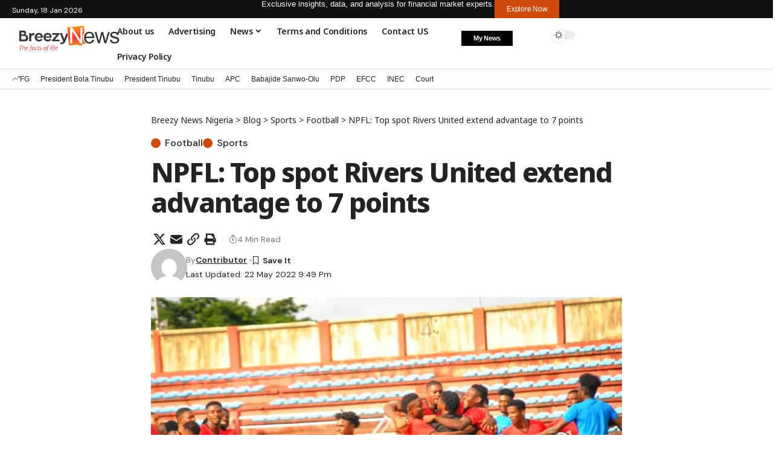

--- FILE ---
content_type: text/html; charset=UTF-8
request_url: https://breezynewsnigeria.com/2444/
body_size: 29523
content:
<!DOCTYPE html><html lang="en-GB"><head><meta charset="UTF-8" /><meta http-equiv="X-UA-Compatible" content="IE=edge" /><meta name="viewport" content="width=device-width, initial-scale=1.0" /><link rel="profile" href="https://gmpg.org/xfn/11" /><meta name='robots' content='index, follow, max-image-preview:large, max-snippet:-1, max-video-preview:-1' /><title>NPFL: Top spot Rivers United extend advantage to 7 points - Breezy News Nigeria</title><link rel="preconnect" href="https://fonts.gstatic.com" crossorigin><link rel="preload" as="style" onload="this.onload=null;this.rel='stylesheet'" id="rb-preload-gfonts" href="https://fonts.googleapis.com/css?family=DM+Sans%3A200%2C300%2C400%2C500%2C600%2C700%2C800%2C900%2C100italic%2C200italic%2C300italic%2C400italic%2C500italic%2C600italic%2C700italic%2C800italic%2C900italic%7CNoto+Sans%3A800%2C700%2C600%2C400%2C700italic%2C500&amp;display=swap" crossorigin><noscript><link rel="stylesheet" href="https://fonts.googleapis.com/css?family=DM+Sans%3A200%2C300%2C400%2C500%2C600%2C700%2C800%2C900%2C100italic%2C200italic%2C300italic%2C400italic%2C500italic%2C600italic%2C700italic%2C800italic%2C900italic%7CNoto+Sans%3A800%2C700%2C600%2C400%2C700italic%2C500&amp;display=swap"></noscript><link rel="canonical" href="https://breezynewsnigeria.com/2444/" /><meta property="og:locale" content="en_GB" /><meta property="og:type" content="article" /><meta property="og:title" content="NPFL: Top spot Rivers United extend advantage to 7 points - Breezy News Nigeria" /><meta property="og:description" content="Kazie Enyinnaya’s  76th minute goal was the only one in the top clash in Port Harcourt where leaders Rivers United prevailed and extended the gap at the top of the table to seven points as Week 29 of this season’s Nigeria Professional Football League ended this evening. United’s victims – Remo Stars – were denied [&hellip;]" /><meta property="og:url" content="https://breezynewsnigeria.com/2444/" /><meta property="og:site_name" content="Breezy News Nigeria" /><meta property="article:published_time" content="2022-05-22T20:49:33+00:00" /><meta property="og:image" content="https://i0.wp.com/breezynewsnigeria.com/wp-content/uploads/2022/05/Lobi-Stars.jpg?fit=968%2C648&ssl=1" /><meta property="og:image:width" content="968" /><meta property="og:image:height" content="648" /><meta property="og:image:type" content="image/jpeg" /><meta name="author" content="Contributor" /><meta name="twitter:card" content="summary_large_image" /><meta name="twitter:label1" content="Written by" /><meta name="twitter:data1" content="Contributor" /><meta name="twitter:label2" content="Estimated reading time" /><meta name="twitter:data2" content="2 minutes" /> <script type="application/ld+json" class="yoast-schema-graph">{"@context":"https://schema.org","@graph":[{"@type":"Article","@id":"https://breezynewsnigeria.com/2444/#article","isPartOf":{"@id":"https://breezynewsnigeria.com/2444/"},"author":{"@id":"https://breezynewsnigeria.com/#/schema/person/e86b0ce269464190eaba77681423cd04"},"headline":"NPFL: Top spot Rivers United extend advantage to 7 points","datePublished":"2022-05-22T20:49:33+00:00","mainEntityOfPage":{"@id":"https://breezynewsnigeria.com/2444/"},"wordCount":510,"commentCount":0,"publisher":{"@id":"https://breezynewsnigeria.com/#/schema/person/1a5827d2b6487413c53aa1a237d8f4f1"},"image":{"@id":"https://breezynewsnigeria.com/2444/#primaryimage"},"thumbnailUrl":"https://i0.wp.com/breezynewsnigeria.com/wp-content/uploads/2022/05/Lobi-Stars.jpg?fit=968%2C648&ssl=1","keywords":["League Management Company","Nigeria Professional Football League","Plateau United","Rangers","Remo Stars","Rivers United"],"articleSection":["Football","Sports"],"inLanguage":"en-GB","potentialAction":[{"@type":"CommentAction","name":"Comment","target":["https://breezynewsnigeria.com/2444/#respond"]}]},{"@type":"WebPage","@id":"https://breezynewsnigeria.com/2444/","url":"https://breezynewsnigeria.com/2444/","name":"NPFL: Top spot Rivers United extend advantage to 7 points - Breezy News Nigeria","isPartOf":{"@id":"https://breezynewsnigeria.com/#website"},"primaryImageOfPage":{"@id":"https://breezynewsnigeria.com/2444/#primaryimage"},"image":{"@id":"https://breezynewsnigeria.com/2444/#primaryimage"},"thumbnailUrl":"https://i0.wp.com/breezynewsnigeria.com/wp-content/uploads/2022/05/Lobi-Stars.jpg?fit=968%2C648&ssl=1","datePublished":"2022-05-22T20:49:33+00:00","breadcrumb":{"@id":"https://breezynewsnigeria.com/2444/#breadcrumb"},"inLanguage":"en-GB","potentialAction":[{"@type":"ReadAction","target":["https://breezynewsnigeria.com/2444/"]}],"author":{"@id":"https://breezynewsnigeria.com/#/schema/person/e86b0ce269464190eaba77681423cd04"}},{"@type":"ImageObject","inLanguage":"en-GB","@id":"https://breezynewsnigeria.com/2444/#primaryimage","url":"https://i0.wp.com/breezynewsnigeria.com/wp-content/uploads/2022/05/Lobi-Stars.jpg?fit=968%2C648&ssl=1","contentUrl":"https://i0.wp.com/breezynewsnigeria.com/wp-content/uploads/2022/05/Lobi-Stars.jpg?fit=968%2C648&ssl=1","width":968,"height":648,"caption":"Celebrating a goal... Lobi Stars against Katsina United"},{"@type":"BreadcrumbList","@id":"https://breezynewsnigeria.com/2444/#breadcrumb","itemListElement":[{"@type":"ListItem","position":1,"name":"Home","item":"https://breezynewsnigeria.com/"},{"@type":"ListItem","position":2,"name":"NPFL: Top spot Rivers United extend advantage to 7 points"}]},{"@type":"WebSite","@id":"https://breezynewsnigeria.com/#website","url":"https://breezynewsnigeria.com/","name":"Breezy News Nigeria","description":"Factual. Refreshing. Dispassionate","publisher":{"@id":"https://breezynewsnigeria.com/#/schema/person/1a5827d2b6487413c53aa1a237d8f4f1"},"potentialAction":[{"@type":"SearchAction","target":{"@type":"EntryPoint","urlTemplate":"https://breezynewsnigeria.com/?s={search_term_string}"},"query-input":{"@type":"PropertyValueSpecification","valueRequired":true,"valueName":"search_term_string"}}],"inLanguage":"en-GB"},{"@type":["Person","Organization"],"@id":"https://breezynewsnigeria.com/#/schema/person/1a5827d2b6487413c53aa1a237d8f4f1","name":"Breezynews","image":{"@type":"ImageObject","inLanguage":"en-GB","@id":"https://breezynewsnigeria.com/#/schema/person/image/","url":"https://i0.wp.com/breezynewsnigeria.com/wp-content/uploads/2022/02/logo@2x-1.png?fit=500%2C180&ssl=1","contentUrl":"https://i0.wp.com/breezynewsnigeria.com/wp-content/uploads/2022/02/logo@2x-1.png?fit=500%2C180&ssl=1","width":500,"height":180,"caption":"Breezynews"},"logo":{"@id":"https://breezynewsnigeria.com/#/schema/person/image/"},"sameAs":["https://elvirashop.com"]},{"@type":"Person","@id":"https://breezynewsnigeria.com/#/schema/person/e86b0ce269464190eaba77681423cd04","name":"Contributor","image":{"@type":"ImageObject","inLanguage":"en-GB","@id":"https://breezynewsnigeria.com/#/schema/person/image/c065e2dbd6fa20ead85bdea27e2dbf1d","url":"https://secure.gravatar.com/avatar/78c82ac7b51157fb1b5d26482102cec5f83ef73b2c99c5112c67aa79e78befe7?s=96&d=mm&r=g","contentUrl":"https://secure.gravatar.com/avatar/78c82ac7b51157fb1b5d26482102cec5f83ef73b2c99c5112c67aa79e78befe7?s=96&d=mm&r=g","caption":"Contributor"},"url":"https://breezynewsnigeria.com/author/our-reporter/"}]}</script> <link rel='dns-prefetch' href='//static.addtoany.com' /><link rel='dns-prefetch' href='//www.googletagmanager.com' /><link rel='dns-prefetch' href='//stats.wp.com' /><link rel='dns-prefetch' href='//widgets.wp.com' /><link rel='dns-prefetch' href='//s0.wp.com' /><link rel='dns-prefetch' href='//0.gravatar.com' /><link rel='dns-prefetch' href='//1.gravatar.com' /><link rel='dns-prefetch' href='//2.gravatar.com' /><link rel='preconnect' href='//i0.wp.com' /><link rel='preconnect' href='//c0.wp.com' /><link rel="alternate" type="application/rss+xml" title="Breezy News Nigeria &raquo; Feed" href="https://breezynewsnigeria.com/feed/" /><link rel="alternate" type="application/rss+xml" title="Breezy News Nigeria &raquo; Comments Feed" href="https://breezynewsnigeria.com/comments/feed/" /><link rel="alternate" type="application/rss+xml" title="Breezy News Nigeria &raquo; NPFL: Top spot Rivers United extend advantage to 7 points Comments Feed" href="https://breezynewsnigeria.com/2444/feed/" /><link rel="alternate" title="oEmbed (JSON)" type="application/json+oembed" href="https://breezynewsnigeria.com/wp-json/oembed/1.0/embed?url=https%3A%2F%2Fbreezynewsnigeria.com%2F2444%2F" /><link rel="alternate" title="oEmbed (XML)" type="text/xml+oembed" href="https://breezynewsnigeria.com/wp-json/oembed/1.0/embed?url=https%3A%2F%2Fbreezynewsnigeria.com%2F2444%2F&#038;format=xml" /><link rel="alternate" type="application/rss+xml" title="Breezy News Nigeria &raquo; Stories Feed" href="https://breezynewsnigeria.com/web-stories/feed/"><link rel="pingback" href="https://breezynewsnigeria.com/xmlrpc.php" /> <script type="application/ld+json">{
    "@context": "https://schema.org",
    "@type": "Organization",
    "legalName": "Breezy News Nigeria",
    "url": "https://breezynewsnigeria.com/",
    "logo": "https://breezynewsnigeria.com/wp-content/uploads/2025/07/breezy.png"
}</script> <style id='wp-img-auto-sizes-contain-inline-css'>img:is([sizes=auto i],[sizes^="auto," i]){contain-intrinsic-size:3000px 1500px}
/*# sourceURL=wp-img-auto-sizes-contain-inline-css */</style><style id='wp-emoji-styles-inline-css'>img.wp-smiley, img.emoji {
		display: inline !important;
		border: none !important;
		box-shadow: none !important;
		height: 1em !important;
		width: 1em !important;
		margin: 0 0.07em !important;
		vertical-align: -0.1em !important;
		background: none !important;
		padding: 0 !important;
	}
/*# sourceURL=wp-emoji-styles-inline-css */</style><link rel='stylesheet' id='wp-block-library-css' href='https://breezynewsnigeria.com/wp-includes/css/dist/block-library/style.min.css?ver=6.9' media='all' /><style id='classic-theme-styles-inline-css'>/*! This file is auto-generated */
.wp-block-button__link{color:#fff;background-color:#32373c;border-radius:9999px;box-shadow:none;text-decoration:none;padding:calc(.667em + 2px) calc(1.333em + 2px);font-size:1.125em}.wp-block-file__button{background:#32373c;color:#fff;text-decoration:none}
/*# sourceURL=/wp-includes/css/classic-themes.min.css */</style><link rel='stylesheet' id='mediaelement-css' href='https://breezynewsnigeria.com/wp-includes/js/mediaelement/mediaelementplayer-legacy.min.css?ver=4.2.17' media='all' /><link rel='stylesheet' id='wp-mediaelement-css' href='https://breezynewsnigeria.com/wp-includes/js/mediaelement/wp-mediaelement.min.css?ver=6.9' media='all' /><style id='jetpack-sharing-buttons-style-inline-css'>.jetpack-sharing-buttons__services-list{display:flex;flex-direction:row;flex-wrap:wrap;gap:0;list-style-type:none;margin:5px;padding:0}.jetpack-sharing-buttons__services-list.has-small-icon-size{font-size:12px}.jetpack-sharing-buttons__services-list.has-normal-icon-size{font-size:16px}.jetpack-sharing-buttons__services-list.has-large-icon-size{font-size:24px}.jetpack-sharing-buttons__services-list.has-huge-icon-size{font-size:36px}@media print{.jetpack-sharing-buttons__services-list{display:none!important}}.editor-styles-wrapper .wp-block-jetpack-sharing-buttons{gap:0;padding-inline-start:0}ul.jetpack-sharing-buttons__services-list.has-background{padding:1.25em 2.375em}
/*# sourceURL=https://breezynewsnigeria.com/wp-content/plugins/jetpack/_inc/blocks/sharing-buttons/view.css */</style><link rel='stylesheet' id='foxiz-elements-css' href='https://breezynewsnigeria.com/wp-content/cache/autoptimize/autoptimize_single_30471ebe6c45eb1c75497e212b5eb214.php?ver=3.0' media='all' /><style id='global-styles-inline-css'>:root{--wp--preset--aspect-ratio--square: 1;--wp--preset--aspect-ratio--4-3: 4/3;--wp--preset--aspect-ratio--3-4: 3/4;--wp--preset--aspect-ratio--3-2: 3/2;--wp--preset--aspect-ratio--2-3: 2/3;--wp--preset--aspect-ratio--16-9: 16/9;--wp--preset--aspect-ratio--9-16: 9/16;--wp--preset--color--black: #000000;--wp--preset--color--cyan-bluish-gray: #abb8c3;--wp--preset--color--white: #ffffff;--wp--preset--color--pale-pink: #f78da7;--wp--preset--color--vivid-red: #cf2e2e;--wp--preset--color--luminous-vivid-orange: #ff6900;--wp--preset--color--luminous-vivid-amber: #fcb900;--wp--preset--color--light-green-cyan: #7bdcb5;--wp--preset--color--vivid-green-cyan: #00d084;--wp--preset--color--pale-cyan-blue: #8ed1fc;--wp--preset--color--vivid-cyan-blue: #0693e3;--wp--preset--color--vivid-purple: #9b51e0;--wp--preset--gradient--vivid-cyan-blue-to-vivid-purple: linear-gradient(135deg,rgb(6,147,227) 0%,rgb(155,81,224) 100%);--wp--preset--gradient--light-green-cyan-to-vivid-green-cyan: linear-gradient(135deg,rgb(122,220,180) 0%,rgb(0,208,130) 100%);--wp--preset--gradient--luminous-vivid-amber-to-luminous-vivid-orange: linear-gradient(135deg,rgb(252,185,0) 0%,rgb(255,105,0) 100%);--wp--preset--gradient--luminous-vivid-orange-to-vivid-red: linear-gradient(135deg,rgb(255,105,0) 0%,rgb(207,46,46) 100%);--wp--preset--gradient--very-light-gray-to-cyan-bluish-gray: linear-gradient(135deg,rgb(238,238,238) 0%,rgb(169,184,195) 100%);--wp--preset--gradient--cool-to-warm-spectrum: linear-gradient(135deg,rgb(74,234,220) 0%,rgb(151,120,209) 20%,rgb(207,42,186) 40%,rgb(238,44,130) 60%,rgb(251,105,98) 80%,rgb(254,248,76) 100%);--wp--preset--gradient--blush-light-purple: linear-gradient(135deg,rgb(255,206,236) 0%,rgb(152,150,240) 100%);--wp--preset--gradient--blush-bordeaux: linear-gradient(135deg,rgb(254,205,165) 0%,rgb(254,45,45) 50%,rgb(107,0,62) 100%);--wp--preset--gradient--luminous-dusk: linear-gradient(135deg,rgb(255,203,112) 0%,rgb(199,81,192) 50%,rgb(65,88,208) 100%);--wp--preset--gradient--pale-ocean: linear-gradient(135deg,rgb(255,245,203) 0%,rgb(182,227,212) 50%,rgb(51,167,181) 100%);--wp--preset--gradient--electric-grass: linear-gradient(135deg,rgb(202,248,128) 0%,rgb(113,206,126) 100%);--wp--preset--gradient--midnight: linear-gradient(135deg,rgb(2,3,129) 0%,rgb(40,116,252) 100%);--wp--preset--font-size--small: 13px;--wp--preset--font-size--medium: 20px;--wp--preset--font-size--large: 36px;--wp--preset--font-size--x-large: 42px;--wp--preset--spacing--20: 0.44rem;--wp--preset--spacing--30: 0.67rem;--wp--preset--spacing--40: 1rem;--wp--preset--spacing--50: 1.5rem;--wp--preset--spacing--60: 2.25rem;--wp--preset--spacing--70: 3.38rem;--wp--preset--spacing--80: 5.06rem;--wp--preset--shadow--natural: 6px 6px 9px rgba(0, 0, 0, 0.2);--wp--preset--shadow--deep: 12px 12px 50px rgba(0, 0, 0, 0.4);--wp--preset--shadow--sharp: 6px 6px 0px rgba(0, 0, 0, 0.2);--wp--preset--shadow--outlined: 6px 6px 0px -3px rgb(255, 255, 255), 6px 6px rgb(0, 0, 0);--wp--preset--shadow--crisp: 6px 6px 0px rgb(0, 0, 0);}:where(.is-layout-flex){gap: 0.5em;}:where(.is-layout-grid){gap: 0.5em;}body .is-layout-flex{display: flex;}.is-layout-flex{flex-wrap: wrap;align-items: center;}.is-layout-flex > :is(*, div){margin: 0;}body .is-layout-grid{display: grid;}.is-layout-grid > :is(*, div){margin: 0;}:where(.wp-block-columns.is-layout-flex){gap: 2em;}:where(.wp-block-columns.is-layout-grid){gap: 2em;}:where(.wp-block-post-template.is-layout-flex){gap: 1.25em;}:where(.wp-block-post-template.is-layout-grid){gap: 1.25em;}.has-black-color{color: var(--wp--preset--color--black) !important;}.has-cyan-bluish-gray-color{color: var(--wp--preset--color--cyan-bluish-gray) !important;}.has-white-color{color: var(--wp--preset--color--white) !important;}.has-pale-pink-color{color: var(--wp--preset--color--pale-pink) !important;}.has-vivid-red-color{color: var(--wp--preset--color--vivid-red) !important;}.has-luminous-vivid-orange-color{color: var(--wp--preset--color--luminous-vivid-orange) !important;}.has-luminous-vivid-amber-color{color: var(--wp--preset--color--luminous-vivid-amber) !important;}.has-light-green-cyan-color{color: var(--wp--preset--color--light-green-cyan) !important;}.has-vivid-green-cyan-color{color: var(--wp--preset--color--vivid-green-cyan) !important;}.has-pale-cyan-blue-color{color: var(--wp--preset--color--pale-cyan-blue) !important;}.has-vivid-cyan-blue-color{color: var(--wp--preset--color--vivid-cyan-blue) !important;}.has-vivid-purple-color{color: var(--wp--preset--color--vivid-purple) !important;}.has-black-background-color{background-color: var(--wp--preset--color--black) !important;}.has-cyan-bluish-gray-background-color{background-color: var(--wp--preset--color--cyan-bluish-gray) !important;}.has-white-background-color{background-color: var(--wp--preset--color--white) !important;}.has-pale-pink-background-color{background-color: var(--wp--preset--color--pale-pink) !important;}.has-vivid-red-background-color{background-color: var(--wp--preset--color--vivid-red) !important;}.has-luminous-vivid-orange-background-color{background-color: var(--wp--preset--color--luminous-vivid-orange) !important;}.has-luminous-vivid-amber-background-color{background-color: var(--wp--preset--color--luminous-vivid-amber) !important;}.has-light-green-cyan-background-color{background-color: var(--wp--preset--color--light-green-cyan) !important;}.has-vivid-green-cyan-background-color{background-color: var(--wp--preset--color--vivid-green-cyan) !important;}.has-pale-cyan-blue-background-color{background-color: var(--wp--preset--color--pale-cyan-blue) !important;}.has-vivid-cyan-blue-background-color{background-color: var(--wp--preset--color--vivid-cyan-blue) !important;}.has-vivid-purple-background-color{background-color: var(--wp--preset--color--vivid-purple) !important;}.has-black-border-color{border-color: var(--wp--preset--color--black) !important;}.has-cyan-bluish-gray-border-color{border-color: var(--wp--preset--color--cyan-bluish-gray) !important;}.has-white-border-color{border-color: var(--wp--preset--color--white) !important;}.has-pale-pink-border-color{border-color: var(--wp--preset--color--pale-pink) !important;}.has-vivid-red-border-color{border-color: var(--wp--preset--color--vivid-red) !important;}.has-luminous-vivid-orange-border-color{border-color: var(--wp--preset--color--luminous-vivid-orange) !important;}.has-luminous-vivid-amber-border-color{border-color: var(--wp--preset--color--luminous-vivid-amber) !important;}.has-light-green-cyan-border-color{border-color: var(--wp--preset--color--light-green-cyan) !important;}.has-vivid-green-cyan-border-color{border-color: var(--wp--preset--color--vivid-green-cyan) !important;}.has-pale-cyan-blue-border-color{border-color: var(--wp--preset--color--pale-cyan-blue) !important;}.has-vivid-cyan-blue-border-color{border-color: var(--wp--preset--color--vivid-cyan-blue) !important;}.has-vivid-purple-border-color{border-color: var(--wp--preset--color--vivid-purple) !important;}.has-vivid-cyan-blue-to-vivid-purple-gradient-background{background: var(--wp--preset--gradient--vivid-cyan-blue-to-vivid-purple) !important;}.has-light-green-cyan-to-vivid-green-cyan-gradient-background{background: var(--wp--preset--gradient--light-green-cyan-to-vivid-green-cyan) !important;}.has-luminous-vivid-amber-to-luminous-vivid-orange-gradient-background{background: var(--wp--preset--gradient--luminous-vivid-amber-to-luminous-vivid-orange) !important;}.has-luminous-vivid-orange-to-vivid-red-gradient-background{background: var(--wp--preset--gradient--luminous-vivid-orange-to-vivid-red) !important;}.has-very-light-gray-to-cyan-bluish-gray-gradient-background{background: var(--wp--preset--gradient--very-light-gray-to-cyan-bluish-gray) !important;}.has-cool-to-warm-spectrum-gradient-background{background: var(--wp--preset--gradient--cool-to-warm-spectrum) !important;}.has-blush-light-purple-gradient-background{background: var(--wp--preset--gradient--blush-light-purple) !important;}.has-blush-bordeaux-gradient-background{background: var(--wp--preset--gradient--blush-bordeaux) !important;}.has-luminous-dusk-gradient-background{background: var(--wp--preset--gradient--luminous-dusk) !important;}.has-pale-ocean-gradient-background{background: var(--wp--preset--gradient--pale-ocean) !important;}.has-electric-grass-gradient-background{background: var(--wp--preset--gradient--electric-grass) !important;}.has-midnight-gradient-background{background: var(--wp--preset--gradient--midnight) !important;}.has-small-font-size{font-size: var(--wp--preset--font-size--small) !important;}.has-medium-font-size{font-size: var(--wp--preset--font-size--medium) !important;}.has-large-font-size{font-size: var(--wp--preset--font-size--large) !important;}.has-x-large-font-size{font-size: var(--wp--preset--font-size--x-large) !important;}
:where(.wp-block-post-template.is-layout-flex){gap: 1.25em;}:where(.wp-block-post-template.is-layout-grid){gap: 1.25em;}
:where(.wp-block-term-template.is-layout-flex){gap: 1.25em;}:where(.wp-block-term-template.is-layout-grid){gap: 1.25em;}
:where(.wp-block-columns.is-layout-flex){gap: 2em;}:where(.wp-block-columns.is-layout-grid){gap: 2em;}
:root :where(.wp-block-pullquote){font-size: 1.5em;line-height: 1.6;}
/*# sourceURL=global-styles-inline-css */</style><link rel='stylesheet' id='contact-form-7-css' href='https://breezynewsnigeria.com/wp-content/cache/autoptimize/autoptimize_single_64ac31699f5326cb3c76122498b76f66.php?ver=6.1.4' media='all' /><link rel='stylesheet' id='swpm.common-css' href='https://breezynewsnigeria.com/wp-content/cache/autoptimize/autoptimize_single_6466e6ec38503f1cc5a38c2f9939132e.php?ver=4.6.9' media='all' /><link rel='stylesheet' id='jetpack_likes-css' href='https://breezynewsnigeria.com/wp-content/cache/autoptimize/autoptimize_single_d402e4f0b2fe0983d7c184a5d78642da.php?ver=15.4' media='all' /><link rel='stylesheet' id='addtoany-css' href='https://breezynewsnigeria.com/wp-content/plugins/add-to-any/addtoany.min.css?ver=1.16' media='all' /><link rel='stylesheet' id='elementor-frontend-css' href='https://breezynewsnigeria.com/wp-content/plugins/elementor/assets/css/frontend.min.css?ver=3.34.1' media='all' /><link rel='stylesheet' id='elementor-post-121352-css' href='https://breezynewsnigeria.com/wp-content/cache/autoptimize/autoptimize_single_bb71dec74f0e6895f0ddb9ffff346ec3.php?ver=1768711425' media='all' /><link rel='stylesheet' id='elementor-post-2692-css' href='https://breezynewsnigeria.com/wp-content/cache/autoptimize/autoptimize_single_06990f7cf3b611921c99d4194e2dfd9a.php?ver=1768711425' media='all' /><link rel='stylesheet' id='elementor-post-121469-css' href='https://breezynewsnigeria.com/wp-content/cache/autoptimize/autoptimize_single_e4f7f68f52cd42becac3a2c69c1616dc.php?ver=1768711425' media='all' /><link rel='stylesheet' id='foxiz-main-css' href='https://breezynewsnigeria.com/wp-content/cache/autoptimize/autoptimize_single_96e59bb4c63dd6018597f404d28be149.php?ver=2.6.5' media='all' /><style id='foxiz-main-inline-css'>:root {--body-family:DM Sans, Arial, Helvetica, sans-serif;--body-fweight:400;--body-fcolor:#232323;--body-fsize:16px;--h1-family:Noto Sans, Arial, Helvetica, sans-serif;--h1-fweight:800;--h1-fsize:40px;--h1-fspace:-0.02500em;--h1-fheight:1.125;--h2-family:Noto Sans, Arial, Helvetica, sans-serif;--h2-fweight:700;--h2-fsize:35px;--h2-fspace:-0.03429em;--h2-fheight:1.257;--h3-family:Noto Sans, Arial, Helvetica, sans-serif;--h3-fweight:700;--h3-fsize:20px;--h3-fspace:-0.02500em;--h3-fheight:1.400;--h4-family:Noto Sans, Arial, Helvetica, sans-serif;--h4-fweight:700;--h4-fsize:18px;--h4-fheight:1.444;--h5-family:Noto Sans, Arial, Helvetica, sans-serif;--h5-fweight:700;--h5-fsize:16px;--h5-fheight:1.438;--h6-family:Noto Sans, Arial, Helvetica, sans-serif;--h6-fweight:600;--h6-fsize:14px;--h6-fheight:1.429;--cat-family:DM Sans, Arial, Helvetica, sans-serif;--cat-fweight:500;--cat-transform:none;--cat-fsize:12px;--cat-fspace:0.00000em;--meta-family:DM Sans;--meta-fweight:400;--meta-transform:capitalize;--meta-fcolor:#777777;--meta-fsize:12px;--meta-fspace:0.00000em;--meta-b-family:DM Sans;--meta-b-fweight:600;--meta-b-transform:capitalize;--meta-b-fcolor:#232323;--meta-b-fspace:0px;--input-family:DM Sans;--input-fweight:400;--input-fsize:14px;--btn-family:Noto Sans;--btn-fweight:600;--btn-fsize:13px;--btn-fspace:-0.02308em;--menu-family:Noto Sans, Arial, Helvetica, sans-serif;--menu-fweight:600;--menu-fsize:14px;--submenu-family:Noto Sans, Arial, Helvetica, sans-serif;--submenu-fweight:400;--submenu-fsize:13px;--dwidgets-family:Noto Sans;--dwidgets-fweight:600;--headline-family:Noto Sans;--headline-fweight:800;--headline-fsize:50px;--headline-fspace:-0.04000em;--tagline-family:DM Sans;--tagline-fweight:400;--tagline-fsize:18px;--tagline-fspace:-0.00222em;--tagline-fheight:1.333;--heading-family:Noto Sans;--heading-fweight:600;--subheading-family:DM Sans;--subheading-fweight:400;--subheading-fsize:14px;--quote-family:Noto Sans;--quote-fweight:700;--quote-fstyle:italic;--quote-fspace:-1.5px;--bcrumb-family:Noto Sans;--bcrumb-fweight:400;--bcrumb-fsize:14px;--readmore-fsize : 12px;--headline-s-fsize : 45px;--tagline-s-fsize : 18px;--bookmark-fsize : 11px;}@media (max-width: 1024px) {body {--body-fsize : 15px;--h1-fsize : 35px;--h2-fsize : 27px;--h3-fsize : 18px;--h4-fsize : 17px;--h5-fsize : 15px;--h6-fsize : 13px;--cat-fsize : 12px;--meta-fsize : 11px;--readmore-fsize : 10px;--btn-fsize : 12px;--bcrumb-fsize : 13px;--excerpt-fsize : 14px;--headline-fsize : 35px;--headline-s-fsize : 35px;--tagline-fsize : 16px;--tagline-s-fsize : 16px;--bookmark-fsize : 11px;}}@media (max-width: 767px) {body {--body-fsize : 15px;--h1-fsize : 27px;--h2-fsize : 24px;--h3-fsize : 17px;--h4-fsize : 16px;--h5-fsize : 15px;--h6-fsize : 13px;--cat-fsize : 11px;--meta-fsize : 11px;--readmore-fsize : 10px;--btn-fsize : 11px;--bcrumb-fsize : 13px;--excerpt-fsize : 13px;--headline-fsize : 27px;--headline-s-fsize : 27px;--tagline-fsize : 15px;--tagline-s-fsize : 15px;--bookmark-fsize : 10px;}}:root {--g-color :#ce490a;--g-color-90 :#ce490ae6;--review-color :#ffad21;--live-color :#ff1e1e;--video-color :#000000;--excerpt-color :#555555;--indicator-bg-from :#ffad21;--indicator-bg-to :#43b2db;--indicator-height :2px;}[data-theme="dark"], .light-scheme {--solid-white :#080808;--excerpt-color :#eeeeee;--meta-fcolor :#dddddd;--meta-b-fcolor :#ffffff;--live-color :#ff5353;--wcac-color :#ffffff;}[data-theme="dark"].is-hd-4 {--nav-bg: #191c20;--nav-bg-from: #191c20;--nav-bg-to: #191c20;--nav-bg-glass: #191c2011;--nav-bg-glass-from: #191c2011;--nav-bg-glass-to: #191c2011;}[data-theme="dark"].is-hd-5, [data-theme="dark"].is-hd-5:not(.sticky-on) {--nav-bg: #191c20;--nav-bg-from: #191c20;--nav-bg-to: #191c20;--nav-bg-glass: #191c2011;--nav-bg-glass-from: #191c2011;--nav-bg-glass-to: #191c2011;}:root {--topad-spacing :15px;--round-3 :0px;--round-5 :0px;--round-7 :0px;--hyperlink-line-color :var(--g-color);--mlogo-height :38px;--single-category-fsize :16px;--heading-color :#000000;--heading-sub-color :#000000;--rb-width : 1400px;--rb-small-width : 938px;--rb-s-width : 1280px;--s-content-width : 760px;--max-width-wo-sb : 840px;--s10-feat-ratio :45%;--s11-feat-ratio :45%;--login-popup-w : 350px;}[data-theme="dark"], .light-scheme {--heading-color :#ffffff;--heading-sub-color :#ffffff; }.p-readmore { font-family:Noto Sans;font-weight:600;}.mobile-menu > li > a  { font-family:Noto Sans, Arial, Helvetica, sans-serif;font-weight:400;font-size:13px;}.mobile-menu .sub-menu a, .logged-mobile-menu a { font-family:Noto Sans, Arial, Helvetica, sans-serif;font-weight:500;font-size:14px;}.mobile-qview a { font-family:Noto Sans, Arial, Helvetica, sans-serif;font-weight:500;font-size:14px;}.search-header:before { background-repeat : no-repeat;background-size : cover;background-image : url(https://export.themeruby.com/xfoxiz/presspulse/wp-content/uploads/sites/5/2024/07/banner.jpg);background-attachment : scroll;background-position : center center;}[data-theme="dark"] .search-header:before { background-repeat : no-repeat;background-size : cover;background-image : url(https://export.themeruby.com/xfoxiz/presspulse/wp-content/uploads/sites/5/2024/01/ds-bg.png);background-attachment : scroll;background-position : center center;}.footer-has-bg { background-color : #0000000a;}[data-theme="dark"] .footer-has-bg { background-color : #16181c;}#amp-mobile-version-switcher { display: none; }.search-icon-svg { -webkit-mask-image: url(https://export.themeruby.com/xfoxiz/presspulse/wp-content/uploads/sites/5/2024/07/search.svg);mask-image: url(https://export.themeruby.com/xfoxiz/presspulse/wp-content/uploads/sites/5/2024/07/search.svg); }.login-icon-svg { -webkit-mask-image: url(https://export.themeruby.com/xfoxiz/presspulse/wp-content/uploads/sites/5/2024/07/user.svg);mask-image: url(https://export.themeruby.com/xfoxiz/presspulse/wp-content/uploads/sites/5/2024/07/user.svg); }.login-icon-svg, .rbi-user.wnav-icon { font-size: 24px;}@media (min-width: 1025px) { .grid-container > .sidebar-wrap { flex: 0 0 30%; width: 30%; } .grid-container > .s-ct { flex: 0 0 69.9%; width: 69.9%; } }@media (max-width: 767px) { .login-icon-svg, .rbi-user.wnav-icon { font-size: 20.4px;} }.entry-title.is-p-protected a:before { content: "EXCLUSIVE";display: inline-block; }.live-tag:after { content: "Live: " }
/*# sourceURL=foxiz-main-inline-css */</style><link rel='stylesheet' id='foxiz-print-css' href='https://breezynewsnigeria.com/wp-content/cache/autoptimize/autoptimize_single_dd8e9f1af0425b9d1e0ad35aa7b3145a.php?ver=2.6.5' media='all' /><link rel='stylesheet' id='foxiz-style-css' href='https://breezynewsnigeria.com/wp-content/themes/foxiz-child/style.css?ver=2.6.5' media='all' /><link rel='stylesheet' id='foxiz-swpm-css' href='https://breezynewsnigeria.com/wp-content/cache/autoptimize/autoptimize_single_b4a01ab6ceead2e7cee831d71db38139.php?ver=2.6.5' media='all' /><link rel='stylesheet' id='sharedaddy-css' href='https://breezynewsnigeria.com/wp-content/cache/autoptimize/autoptimize_single_082b32bdcdd061b3a1b9b543a6429820.php?ver=15.4' media='all' /><link rel='stylesheet' id='social-logos-css' href='https://breezynewsnigeria.com/wp-content/plugins/jetpack/_inc/social-logos/social-logos.min.css?ver=15.4' media='all' /><link rel='stylesheet' id='elementor-gf-local-roboto-css' href='https://theglitzhub.org/wp-content/uploads/elementor/google-fonts/css/roboto.css?ver=1753255837' media='all' /><link rel='stylesheet' id='elementor-gf-local-robotoslab-css' href='https://theglitzhub.org/wp-content/uploads/elementor/google-fonts/css/robotoslab.css?ver=1753255844' media='all' /><link rel='stylesheet' id='elementor-gf-local-inter-css' href='https://theglitzhub.org/wp-content/uploads/elementor/google-fonts/css/inter.css?ver=1753255858' media='all' /> <script src="https://breezynewsnigeria.com/wp-includes/js/jquery/jquery.min.js?ver=3.7.1" id="jquery-core-js"></script> <script defer src="https://breezynewsnigeria.com/wp-includes/js/jquery/jquery-migrate.min.js?ver=3.4.1" id="jquery-migrate-js"></script> <script defer id="addtoany-core-js-before" src="[data-uri]"></script> <script defer src="https://static.addtoany.com/menu/page.js" id="addtoany-core-js"></script> <script defer src="https://breezynewsnigeria.com/wp-content/plugins/add-to-any/addtoany.min.js?ver=1.1" id="addtoany-jquery-js"></script> 
 <script defer src="https://www.googletagmanager.com/gtag/js?id=GT-5RML2N" id="google_gtagjs-js"></script> <script defer id="google_gtagjs-js-after" src="[data-uri]"></script> <link rel="preload" href="https://breezynewsnigeria.com/wp-content/themes/foxiz/assets/fonts/icons.woff2?ver=2.5.0" as="font" type="font/woff2" crossorigin="anonymous"><link rel="https://api.w.org/" href="https://breezynewsnigeria.com/wp-json/" /><link rel="alternate" title="JSON" type="application/json" href="https://breezynewsnigeria.com/wp-json/wp/v2/posts/2444" /><link rel="EditURI" type="application/rsd+xml" title="RSD" href="https://breezynewsnigeria.com/xmlrpc.php?rsd" /><meta name="generator" content="WordPress 6.9" /><link rel='shortlink' href='https://breezynewsnigeria.com/?p=2444' /><meta name="generator" content="Site Kit by Google 1.170.0" /><script async src="https://pagead2.googlesyndication.com/pagead/js/adsbygoogle.js?client=ca-pub-4835676415856379"
     crossorigin="anonymous"></script> <meta name="google-site-verification" content="odJ-18inI4W16pAm1xJFpUv61a6OorifVYRhZfIUG2k" />  <script defer src="https://www.googletagmanager.com/gtag/js?id=G-7XDR6SPY7L"></script> <script defer src="[data-uri]"></script> <style>img#wpstats{display:none}</style><meta name="generator" content="Elementor 3.34.1; features: e_font_icon_svg, additional_custom_breakpoints; settings: css_print_method-external, google_font-enabled, font_display-swap"> <script type="application/ld+json">{
    "@context": "https://schema.org",
    "@type": "WebSite",
    "@id": "https://breezynewsnigeria.com/#website",
    "url": "https://breezynewsnigeria.com/",
    "name": "Breezy News Nigeria",
    "potentialAction": {
        "@type": "SearchAction",
        "target": "https://breezynewsnigeria.com/?s={search_term_string}",
        "query-input": "required name=search_term_string"
    }
}</script> <style>.e-con.e-parent:nth-of-type(n+4):not(.e-lazyloaded):not(.e-no-lazyload),
				.e-con.e-parent:nth-of-type(n+4):not(.e-lazyloaded):not(.e-no-lazyload) * {
					background-image: none !important;
				}
				@media screen and (max-height: 1024px) {
					.e-con.e-parent:nth-of-type(n+3):not(.e-lazyloaded):not(.e-no-lazyload),
					.e-con.e-parent:nth-of-type(n+3):not(.e-lazyloaded):not(.e-no-lazyload) * {
						background-image: none !important;
					}
				}
				@media screen and (max-height: 640px) {
					.e-con.e-parent:nth-of-type(n+2):not(.e-lazyloaded):not(.e-no-lazyload),
					.e-con.e-parent:nth-of-type(n+2):not(.e-lazyloaded):not(.e-no-lazyload) * {
						background-image: none !important;
					}
				}</style> <script type="application/ld+json">{
    "@context": "https://schema.org",
    "@type": "Article",
    "headline": "NPFL: Top spot Rivers United extend advantage to 7 points",
    "description": "Kazie Enyinnaya's\u00a0 76th minute goal was the only one in the top clash in Port Harcourt where leaders Rivers United prevailed and extended the gap at the top of the table to seven points as Week 29 of this season's Nigeria Professional Football League ended this evening. United\u2019s victims - Remo Stars",
    "mainEntityOfPage": {
        "@type": "WebPage",
        "@id": "https://breezynewsnigeria.com/2444/"
    },
    "author": {
        "@type": "Person",
        "name": "Contributor",
        "url": "https://breezynewsnigeria.com/author/our-reporter/"
    },
    "publisher": {
        "@type": "Organization",
        "name": "Breezy News Nigeria",
        "url": "https://breezynewsnigeria.com/",
        "logo": {
            "@type": "ImageObject",
            "url": "https://breezynewsnigeria.com/wp-content/uploads/2025/07/breezy.png"
        }
    },
    "dateModified": "2022-05-22T21:49:33+01:00",
    "datePublished": "2022-05-22T21:49:33+01:00",
    "image": {
        "@type": "ImageObject",
        "url": "https://i0.wp.com/breezynewsnigeria.com/wp-content/uploads/2022/05/Lobi-Stars.jpg?fit=968%2C648&#038;ssl=1",
        "width": "968",
        "height": "648"
    },
    "commentCount": 0,
    "articleSection": [
        "Football",
        "Sports"
    ]
}</script> <script type="application/ld+json">{"@context":"http://schema.org","@type":"BreadcrumbList","itemListElement":[{"@type":"ListItem","position":5,"item":{"@id":"https://breezynewsnigeria.com/2444/","name":"NPFL: Top spot Rivers United extend advantage to 7 points"}},{"@type":"ListItem","position":4,"item":{"@id":"https://breezynewsnigeria.com/category/sports/football/","name":"Football"}},{"@type":"ListItem","position":3,"item":{"@id":"https://breezynewsnigeria.com/category/sports/","name":"Sports"}},{"@type":"ListItem","position":2,"item":{"@id":"https://breezynewsnigeria.com/blog/","name":"Blog"}},{"@type":"ListItem","position":1,"item":{"@id":"https://breezynewsnigeria.com","name":"Breezy News Nigeria"}}]}</script> <link rel="icon" href="https://i0.wp.com/breezynewsnigeria.com/wp-content/uploads/2025/07/cropped-PHOTO-2025-07-25-02-02-00.jpg?fit=32%2C32&#038;ssl=1" sizes="32x32" /><link rel="icon" href="https://i0.wp.com/breezynewsnigeria.com/wp-content/uploads/2025/07/cropped-PHOTO-2025-07-25-02-02-00.jpg?fit=192%2C192&#038;ssl=1" sizes="192x192" /><link rel="apple-touch-icon" href="https://i0.wp.com/breezynewsnigeria.com/wp-content/uploads/2025/07/cropped-PHOTO-2025-07-25-02-02-00.jpg?fit=180%2C180&#038;ssl=1" /><meta name="msapplication-TileImage" content="https://i0.wp.com/breezynewsnigeria.com/wp-content/uploads/2025/07/cropped-PHOTO-2025-07-25-02-02-00.jpg?fit=270%2C270&#038;ssl=1" /></head><body class="wp-singular post-template-default single single-post postid-2444 single-format-standard wp-embed-responsive wp-theme-foxiz wp-child-theme-foxiz-child personalized-all elementor-default elementor-kit-121352 menu-ani-3 hover-ani-6 btn-ani-3 btn-transform-1 is-rm-simple lmeta-all loader-3 dark-sw-1 mtax-1 is-hd-rb_template is-standard-8 is-backtop none-m-backtop " data-theme="default"> <script defer src="[data-uri]"></script> <div class="site-outer"><div id="site-header" class="header-wrap rb-section header-template"><div class="reading-indicator"><span id="reading-progress"></span></div><div class="navbar-outer navbar-template-outer"><div id="header-template-holder"><div class="header-template-inner"><div data-elementor-type="wp-post" data-elementor-id="121469" class="elementor elementor-121469"><div class="elementor-element elementor-element-c2b813e e-flex e-con-boxed e-con e-parent" data-id="c2b813e" data-element_type="container" data-settings="{&quot;background_background&quot;:&quot;classic&quot;}"><div class="e-con-inner"><div class="elementor-element elementor-element-77889e9 e-con-full e-flex e-con e-child" data-id="77889e9" data-element_type="container"><div class="elementor-element elementor-element-9cfab6a elementor-widget elementor-widget-foxiz-current-date" data-id="9cfab6a" data-element_type="widget" data-widget_type="foxiz-current-date.default"><div class="elementor-widget-container"> <span class="current-date">Sunday, 18 Jan 2026</span></div></div></div><div class="elementor-element elementor-element-470139e e-con-full e-flex e-con e-child" data-id="470139e" data-element_type="container"><div class="elementor-element elementor-element-e735c31 elementor-widget elementor-widget-text-editor" data-id="e735c31" data-element_type="widget" data-widget_type="text-editor.default"> Exclusive insights, data, and analysis for financial market experts.</div><div class="elementor-element elementor-element-8b44a12 elementor-widget elementor-widget-button" data-id="8b44a12" data-element_type="widget" data-widget_type="button.default"> <a class="elementor-button elementor-button-link elementor-size-sm" href="//1.envato.market/MXYjYo" target="_blank" rel="nofollow"> <span class="elementor-button-content-wrapper"> <span class="elementor-button-text">Explore Now</span> </span> </a></div></div></div></div><div class="elementor-element elementor-element-9cd7605 e-section-sticky e-flex e-con-boxed e-con e-parent" data-id="9cd7605" data-element_type="container" data-settings="{&quot;header_sticky&quot;:&quot;section-sticky&quot;}"><div class="e-con-inner"><div class="elementor-element elementor-element-db581bf e-con-full e-flex e-con e-child" data-id="db581bf" data-element_type="container"><div class="elementor-element elementor-element-8068ba1 elementor-widget elementor-widget-foxiz-logo" data-id="8068ba1" data-element_type="widget" data-widget_type="foxiz-logo.default"><div class="elementor-widget-container"><div class="the-logo"> <a href="https://breezynewsnigeria.com/"> <img fetchpriority="high" loading="eager" decoding="async" data-mode="default" width="500" height="180" src="https://breezynewsnigeria.com/wp-content/uploads/2025/07/breezy.png" alt="Breezy News Nigeria"/> <img loading="eager" decoding="async" data-mode="dark" width="500" height="180" src="https://breezynewsnigeria.com/wp-content/uploads/2025/07/breezy.png" alt=""/> </a></div></div></div><div class="elementor-element elementor-element-7dff991 is-divider-0 elementor-widget elementor-widget-foxiz-navigation" data-id="7dff991" data-element_type="widget" data-widget_type="foxiz-navigation.default"><div class="elementor-widget-container"><nav id="site-navigation" class="main-menu-wrap template-menu" aria-label="main menu"><ul id="menu-main" class="main-menu rb-menu large-menu" itemscope itemtype="https://www.schema.org/SiteNavigationElement"><li id="menu-item-121586" class="menu-item menu-item-type-post_type menu-item-object-page menu-item-121586"><a href="https://breezynewsnigeria.com/about-us/"><span>About us</span></a></li><li id="menu-item-121585" class="menu-item menu-item-type-post_type menu-item-object-page menu-item-121585"><a href="https://breezynewsnigeria.com/advertising/"><span>Advertising</span></a></li><li id="menu-item-478" class="menu-item menu-item-type-taxonomy menu-item-object-category menu-item-has-children menu-item-478"><a href="https://breezynewsnigeria.com/category/news/"><span>News</span></a><ul class="sub-menu"><li id="menu-item-479" class="menu-item menu-item-type-taxonomy menu-item-object-category menu-item-479"><a href="https://breezynewsnigeria.com/category/news-break/"><span>News Break</span></a></li><li id="menu-item-121439" class="menu-item menu-item-type-taxonomy menu-item-object-category menu-item-121439"><a href="https://breezynewsnigeria.com/category/world/"><span>World</span></a></li><li id="menu-item-121436" class="menu-item menu-item-type-taxonomy menu-item-object-category menu-item-121436"><a href="https://breezynewsnigeria.com/category/business/"><span>Business</span></a></li><li id="menu-item-481" class="menu-item menu-item-type-taxonomy menu-item-object-category menu-item-481"><a href="https://breezynewsnigeria.com/category/politics/"><span>Politics</span></a></li><li id="menu-item-121521" class="menu-item menu-item-type-taxonomy menu-item-object-category menu-item-121521"><a href="https://breezynewsnigeria.com/category/business/finance/"><span>Finance</span></a></li><li id="menu-item-121522" class="menu-item menu-item-type-taxonomy menu-item-object-category menu-item-121522"><a href="https://breezynewsnigeria.com/category/politics/"><span>Politics</span></a></li><li id="menu-item-474" class="menu-item menu-item-type-taxonomy menu-item-object-category menu-item-474"><a href="https://breezynewsnigeria.com/category/brands/"><span>Brands</span></a></li></ul></li><li id="menu-item-121584" class="menu-item menu-item-type-post_type menu-item-object-page menu-item-121584"><a href="https://breezynewsnigeria.com/terms-and-conditions/"><span>Terms and Conditions</span></a></li><li id="menu-item-121482" class="menu-item menu-item-type-post_type menu-item-object-page menu-item-121482"><a href="https://breezynewsnigeria.com/contact-2/"><span>Contact US</span></a></li><li id="menu-item-121587" class="menu-item menu-item-type-post_type menu-item-object-page menu-item-121587"><a href="https://breezynewsnigeria.com/privacy-policy/"><span>Privacy Policy</span></a></li></ul></nav></div></div></div><div class="elementor-element elementor-element-e46df94 e-con-full e-flex e-con e-child" data-id="e46df94" data-element_type="container"><div class="elementor-element elementor-element-5e2fe87 elementor-widget elementor-widget-button" data-id="5e2fe87" data-element_type="widget" data-widget_type="button.default"> <a class="elementor-button elementor-button-link elementor-size-sm" href="https://foxiz.themeruby.com/presspulse/read-history/"> <span class="elementor-button-content-wrapper"> <span class="elementor-button-text">My News</span> </span> </a></div><div class="elementor-element elementor-element-e6d1ea2 elementor-widget elementor-widget-foxiz-login-icon" data-id="e6d1ea2" data-element_type="widget" data-widget_type="foxiz-login-icon.default"><div class="elementor-widget-container"><div class="wnav-holder widget-h-login header-dropdown-outer"> <a href="https://breezynewsnigeria.com/wp-login.php?redirect_to=https%3A%2F%2Fbreezynewsnigeria.com%2F2444%2F" class="login-toggle is-login header-element" data-title="Sign In" rel="nofollow" aria-label="Sign In"><span class="login-icon-svg"></span></a></div></div></div><div class="elementor-element elementor-element-307d0b5 elementor-widget elementor-widget-foxiz-search-icon" data-id="307d0b5" data-element_type="widget" data-widget_type="foxiz-search-icon.default"><div class="elementor-widget-container"><div class="wnav-holder w-header-search header-dropdown-outer"> <a href="#" data-title="Search" class="icon-holder header-element search-btn search-trigger" aria-label="search"> <span class="search-icon-svg"></span> </a><div class="header-dropdown"><div class="header-search-form is-icon-layout"><form method="get" action="https://breezynewsnigeria.com/" class="rb-search-form live-search-form"  data-search="post" data-limit="3" data-follow="0" data-tax="category" data-dsource="0"  data-ptype=""><div class="search-form-inner"><span class="search-icon"><span class="search-icon-svg"></span></span><span class="search-text"><input type="text" class="field" placeholder="Search Headlines, News..." value="" name="s"/></span><span class="rb-search-submit"><input type="submit" value="Search"/><i class="rbi rbi-cright" aria-hidden="true"></i></span><span class="live-search-animation rb-loader"></span></div><div class="live-search-response"></div></form></div></div></div></div></div><div class="elementor-element elementor-element-abc2a26 elementor-widget elementor-widget-foxiz-dark-mode-toggle" data-id="abc2a26" data-element_type="widget" data-widget_type="foxiz-dark-mode-toggle.default"><div class="elementor-widget-container"><div class="dark-mode-toggle-wrap"><div class="dark-mode-toggle"> <span class="dark-mode-slide"> <i class="dark-mode-slide-btn mode-icon-dark" data-title="Switch to Light"><svg class="svg-icon svg-mode-dark" aria-hidden="true" role="img" focusable="false" xmlns="http://www.w3.org/2000/svg" viewBox="0 0 1024 1024"><path fill="currentColor" d="M968.172 426.83c-2.349-12.673-13.274-21.954-26.16-22.226-12.876-0.22-24.192 8.54-27.070 21.102-27.658 120.526-133.48 204.706-257.334 204.706-145.582 0-264.022-118.44-264.022-264.020 0-123.86 84.18-229.676 204.71-257.33 12.558-2.88 21.374-14.182 21.102-27.066s-9.548-23.81-22.22-26.162c-27.996-5.196-56.654-7.834-85.176-7.834-123.938 0-240.458 48.266-328.098 135.904-87.638 87.638-135.902 204.158-135.902 328.096s48.264 240.458 135.902 328.096c87.64 87.638 204.16 135.904 328.098 135.904s240.458-48.266 328.098-135.904c87.638-87.638 135.902-204.158 135.902-328.096 0-28.498-2.638-57.152-7.828-85.17z"></path></svg></i> <i class="dark-mode-slide-btn mode-icon-default" data-title="Switch to Dark"><svg class="svg-icon svg-mode-light" aria-hidden="true" role="img" focusable="false" xmlns="http://www.w3.org/2000/svg" viewBox="0 0 232.447 232.447"><path fill="currentColor" d="M116.211,194.8c-4.143,0-7.5,3.357-7.5,7.5v22.643c0,4.143,3.357,7.5,7.5,7.5s7.5-3.357,7.5-7.5V202.3 C123.711,198.157,120.354,194.8,116.211,194.8z" /><path fill="currentColor" d="M116.211,37.645c4.143,0,7.5-3.357,7.5-7.5V7.505c0-4.143-3.357-7.5-7.5-7.5s-7.5,3.357-7.5,7.5v22.641 C108.711,34.288,112.068,37.645,116.211,37.645z" /><path fill="currentColor" d="M50.054,171.78l-16.016,16.008c-2.93,2.929-2.931,7.677-0.003,10.606c1.465,1.466,3.385,2.198,5.305,2.198 c1.919,0,3.838-0.731,5.302-2.195l16.016-16.008c2.93-2.929,2.931-7.677,0.003-10.606C57.731,168.852,52.982,168.851,50.054,171.78 z" /><path fill="currentColor" d="M177.083,62.852c1.919,0,3.838-0.731,5.302-2.195L198.4,44.649c2.93-2.929,2.931-7.677,0.003-10.606 c-2.93-2.932-7.679-2.931-10.607-0.003l-16.016,16.008c-2.93,2.929-2.931,7.677-0.003,10.607 C173.243,62.12,175.163,62.852,177.083,62.852z" /><path fill="currentColor" d="M37.645,116.224c0-4.143-3.357-7.5-7.5-7.5H7.5c-4.143,0-7.5,3.357-7.5,7.5s3.357,7.5,7.5,7.5h22.645 C34.287,123.724,37.645,120.366,37.645,116.224z" /><path fill="currentColor" d="M224.947,108.724h-22.652c-4.143,0-7.5,3.357-7.5,7.5s3.357,7.5,7.5,7.5h22.652c4.143,0,7.5-3.357,7.5-7.5 S229.09,108.724,224.947,108.724z" /><path fill="currentColor" d="M50.052,60.655c1.465,1.465,3.384,2.197,5.304,2.197c1.919,0,3.839-0.732,5.303-2.196c2.93-2.929,2.93-7.678,0.001-10.606 L44.652,34.042c-2.93-2.93-7.679-2.929-10.606-0.001c-2.93,2.929-2.93,7.678-0.001,10.606L50.052,60.655z" /><path fill="currentColor" d="M182.395,171.782c-2.93-2.929-7.679-2.93-10.606-0.001c-2.93,2.929-2.93,7.678-0.001,10.607l16.007,16.008 c1.465,1.465,3.384,2.197,5.304,2.197c1.919,0,3.839-0.732,5.303-2.196c2.93-2.929,2.93-7.678,0.001-10.607L182.395,171.782z" /><path fill="currentColor" d="M116.22,48.7c-37.232,0-67.523,30.291-67.523,67.523s30.291,67.523,67.523,67.523s67.522-30.291,67.522-67.523 S153.452,48.7,116.22,48.7z M116.22,168.747c-28.962,0-52.523-23.561-52.523-52.523S87.258,63.7,116.22,63.7 c28.961,0,52.522,23.562,52.522,52.523S145.181,168.747,116.22,168.747z" /></svg></i> </span></div></div></div></div></div></div></div><div class="elementor-element elementor-element-a73be22 e-flex e-con-boxed e-con e-parent" data-id="a73be22" data-element_type="container" data-settings="{&quot;background_background&quot;:&quot;classic&quot;}"><div class="e-con-inner"><div class="elementor-element elementor-element-e9bda06 is-divider-pipe elementor-widget elementor-widget-foxiz-quick-links" data-id="e9bda06" data-element_type="widget" data-widget_type="foxiz-quick-links.default"><div class="elementor-widget-container"><div id="uid_e9bda06" class="block-wrap block-qlinks qlayout-1 effect-color yes-nowrap qlinks-scroll meta-s-dot"><ul class="qlinks-inner"><li class="qlink qlinks-heading"><div class="qlink-label"><i class="rbi rbi-trending"></i></div></li><li class="qlink h5"><a href="https://breezynewsnigeria.com/tag/fg/">FG</a></li><li class="qlink h5"><a href="https://breezynewsnigeria.com/tag/president-bola-tinubu/">President Bola Tinubu</a></li><li class="qlink h5"><a href="https://breezynewsnigeria.com/tag/president-tinubu/">President Tinubu</a></li><li class="qlink h5"><a href="https://breezynewsnigeria.com/tag/tinubu/">Tinubu</a></li><li class="qlink h5"><a href="https://breezynewsnigeria.com/tag/apc/">APC</a></li><li class="qlink h5"><a href="https://breezynewsnigeria.com/tag/babajide-sanwo-olu/">Babajide Sanwo-Olu</a></li><li class="qlink h5"><a href="https://breezynewsnigeria.com/tag/pdp/">PDP</a></li><li class="qlink h5"><a href="https://breezynewsnigeria.com/tag/efcc/">EFCC</a></li><li class="qlink h5"><a href="https://breezynewsnigeria.com/tag/inec/">INEC</a></li><li class="qlink h5"><a href="https://breezynewsnigeria.com/tag/court/">Court</a></li></ul></div></div></div><div class="elementor-element elementor-element-cec1edb elementor-widget elementor-widget-foxiz-social-list" data-id="cec1edb" data-element_type="widget" data-widget_type="foxiz-social-list.default"><div class="elementor-widget-container"><div class="header-social-list"><div class="e-social-holder"></div></div></div></div></div></div></div></div><div id="header-mobile" class="header-mobile mh-style-shadow"><div class="header-mobile-wrap"><div class="mbnav edge-padding"><div class="navbar-left"><div class="mobile-logo-wrap is-image-logo site-branding"> <a href="https://breezynewsnigeria.com/" title="Breezy News Nigeria"> <img class="logo-default" data-mode="default" height="180" width="500" src="https://breezynewsnigeria.com/wp-content/uploads/2025/07/breezy.png" alt="Breezy News Nigeria" decoding="async" loading="eager"><img class="logo-dark" data-mode="dark" height="180" width="500" src="https://breezynewsnigeria.com/wp-content/uploads/2025/07/breezy.png" alt="Breezy News Nigeria" decoding="async" loading="eager"> </a></div></div><div class="navbar-right"> <a href="#" class="mobile-menu-trigger mobile-search-icon" aria-label="search"><span class="search-icon-svg"></span></a><div class="wnav-holder font-resizer"> <a href="#" class="font-resizer-trigger" data-title="Font Resizer"><span class="screen-reader-text">Font Resizer</span><strong>Aa</strong></a></div><div class="dark-mode-toggle-wrap"><div class="dark-mode-toggle"> <span class="dark-mode-slide"> <i class="dark-mode-slide-btn mode-icon-dark" data-title="Switch to Light"><svg class="svg-icon svg-mode-dark" aria-hidden="true" role="img" focusable="false" xmlns="http://www.w3.org/2000/svg" viewBox="0 0 1024 1024"><path fill="currentColor" d="M968.172 426.83c-2.349-12.673-13.274-21.954-26.16-22.226-12.876-0.22-24.192 8.54-27.070 21.102-27.658 120.526-133.48 204.706-257.334 204.706-145.582 0-264.022-118.44-264.022-264.020 0-123.86 84.18-229.676 204.71-257.33 12.558-2.88 21.374-14.182 21.102-27.066s-9.548-23.81-22.22-26.162c-27.996-5.196-56.654-7.834-85.176-7.834-123.938 0-240.458 48.266-328.098 135.904-87.638 87.638-135.902 204.158-135.902 328.096s48.264 240.458 135.902 328.096c87.64 87.638 204.16 135.904 328.098 135.904s240.458-48.266 328.098-135.904c87.638-87.638 135.902-204.158 135.902-328.096 0-28.498-2.638-57.152-7.828-85.17z"></path></svg></i> <i class="dark-mode-slide-btn mode-icon-default" data-title="Switch to Dark"><svg class="svg-icon svg-mode-light" aria-hidden="true" role="img" focusable="false" xmlns="http://www.w3.org/2000/svg" viewBox="0 0 232.447 232.447"><path fill="currentColor" d="M116.211,194.8c-4.143,0-7.5,3.357-7.5,7.5v22.643c0,4.143,3.357,7.5,7.5,7.5s7.5-3.357,7.5-7.5V202.3 C123.711,198.157,120.354,194.8,116.211,194.8z" /><path fill="currentColor" d="M116.211,37.645c4.143,0,7.5-3.357,7.5-7.5V7.505c0-4.143-3.357-7.5-7.5-7.5s-7.5,3.357-7.5,7.5v22.641 C108.711,34.288,112.068,37.645,116.211,37.645z" /><path fill="currentColor" d="M50.054,171.78l-16.016,16.008c-2.93,2.929-2.931,7.677-0.003,10.606c1.465,1.466,3.385,2.198,5.305,2.198 c1.919,0,3.838-0.731,5.302-2.195l16.016-16.008c2.93-2.929,2.931-7.677,0.003-10.606C57.731,168.852,52.982,168.851,50.054,171.78 z" /><path fill="currentColor" d="M177.083,62.852c1.919,0,3.838-0.731,5.302-2.195L198.4,44.649c2.93-2.929,2.931-7.677,0.003-10.606 c-2.93-2.932-7.679-2.931-10.607-0.003l-16.016,16.008c-2.93,2.929-2.931,7.677-0.003,10.607 C173.243,62.12,175.163,62.852,177.083,62.852z" /><path fill="currentColor" d="M37.645,116.224c0-4.143-3.357-7.5-7.5-7.5H7.5c-4.143,0-7.5,3.357-7.5,7.5s3.357,7.5,7.5,7.5h22.645 C34.287,123.724,37.645,120.366,37.645,116.224z" /><path fill="currentColor" d="M224.947,108.724h-22.652c-4.143,0-7.5,3.357-7.5,7.5s3.357,7.5,7.5,7.5h22.652c4.143,0,7.5-3.357,7.5-7.5 S229.09,108.724,224.947,108.724z" /><path fill="currentColor" d="M50.052,60.655c1.465,1.465,3.384,2.197,5.304,2.197c1.919,0,3.839-0.732,5.303-2.196c2.93-2.929,2.93-7.678,0.001-10.606 L44.652,34.042c-2.93-2.93-7.679-2.929-10.606-0.001c-2.93,2.929-2.93,7.678-0.001,10.606L50.052,60.655z" /><path fill="currentColor" d="M182.395,171.782c-2.93-2.929-7.679-2.93-10.606-0.001c-2.93,2.929-2.93,7.678-0.001,10.607l16.007,16.008 c1.465,1.465,3.384,2.197,5.304,2.197c1.919,0,3.839-0.732,5.303-2.196c2.93-2.929,2.93-7.678,0.001-10.607L182.395,171.782z" /><path fill="currentColor" d="M116.22,48.7c-37.232,0-67.523,30.291-67.523,67.523s30.291,67.523,67.523,67.523s67.522-30.291,67.522-67.523 S153.452,48.7,116.22,48.7z M116.22,168.747c-28.962,0-52.523-23.561-52.523-52.523S87.258,63.7,116.22,63.7 c28.961,0,52.522,23.562,52.522,52.523S145.181,168.747,116.22,168.747z" /></svg></i> </span></div></div><div class="mobile-toggle-wrap"> <a href="#" class="mobile-menu-trigger" aria-label="mobile trigger"> <span class="burger-icon"><span></span><span></span><span></span></span> </a></div></div></div><div class="mobile-qview"><ul id="menu-mobile-quick-access" class="mobile-qview-inner"><li id="menu-item-121527" class="menu-item menu-item-type-post_type menu-item-object-page menu-item-121527"><a href="https://breezynewsnigeria.com/read-history/"><span>Read History</span></a></li><li id="menu-item-121508" class="menu-item menu-item-type-taxonomy menu-item-object-category menu-item-121508"><a href="https://breezynewsnigeria.com/category/news/environment/"><span>Environment</span></a></li><li id="menu-item-121420" class="menu-item menu-item-type-taxonomy menu-item-object-category menu-item-121420"><a href="https://breezynewsnigeria.com/category/business/"><span>Business</span></a></li><li id="menu-item-121514" class="menu-item menu-item-type-taxonomy menu-item-object-category menu-item-121514"><a href="https://breezynewsnigeria.com/category/politics/"><span>Politics</span></a></li><li id="menu-item-121515" class="menu-item menu-item-type-taxonomy menu-item-object-category menu-item-121515"><a href="https://breezynewsnigeria.com/category/business/finance/"><span>Finance</span></a></li><li id="menu-item-121432" class="menu-item menu-item-type-taxonomy menu-item-object-category menu-item-121432"><a href="https://breezynewsnigeria.com/category/business/technology/"><span>Technology</span></a></li></ul></div></div><div class="mobile-collapse"><div class="collapse-holder"><div class="collapse-inner"><div class="mobile-search-form edge-padding"><div class="header-search-form is-form-layout"> <span class="h5">Search</span><form method="get" action="https://breezynewsnigeria.com/" class="rb-search-form"  data-search="post" data-limit="0" data-follow="0" data-tax="category" data-dsource="0"  data-ptype=""><div class="search-form-inner"><span class="search-icon"><span class="search-icon-svg"></span></span><span class="search-text"><input type="text" class="field" placeholder="Search Headlines, News..." value="" name="s"/></span><span class="rb-search-submit"><input type="submit" value="Search"/><i class="rbi rbi-cright" aria-hidden="true"></i></span></div></form></div></div><nav class="mobile-menu-wrap edge-padding"><ul id="mobile-menu" class="mobile-menu"><li id="menu-item-121575" class="menu-item menu-item-type-post_type menu-item-object-page menu-item-home menu-item-has-children menu-item-121575"><a href="https://breezynewsnigeria.com/"><span>BreezyNews Home</span></a><ul class="sub-menu"><li id="menu-item-121576" class="menu-item menu-item-type-post_type menu-item-object-page menu-item-121576"><a href="https://breezynewsnigeria.com/about-us/"><span>About us</span></a></li><li id="menu-item-121577" class="menu-item menu-item-type-post_type menu-item-object-page menu-item-121577"><a href="https://breezynewsnigeria.com/advertising/"><span>Advertising</span></a></li><li id="menu-item-121578" class="menu-item menu-item-type-post_type menu-item-object-page menu-item-121578"><a href="https://breezynewsnigeria.com/contact-2/"><span>Contact</span></a></li><li id="menu-item-121579" class="menu-item menu-item-type-post_type menu-item-object-page menu-item-121579"><a href="https://breezynewsnigeria.com/privacy-policy/"><span>Privacy Policy</span></a></li><li id="menu-item-121580" class="menu-item menu-item-type-post_type menu-item-object-page menu-item-121580"><a href="https://breezynewsnigeria.com/terms-and-conditions/"><span>Terms and Conditions</span></a></li></ul></li><li id="menu-item-121581" class="menu-item menu-item-type-custom menu-item-object-custom menu-item-has-children menu-item-121581"><a href="#"><span>BreezyNews</span></a><ul class="sub-menu"><li id="menu-item-121414" class="menu-item menu-item-type-taxonomy menu-item-object-category menu-item-121414"><a href="https://breezynewsnigeria.com/category/politics/"><span>Politics</span></a></li><li id="menu-item-121416" class="menu-item menu-item-type-taxonomy menu-item-object-category menu-item-121416"><a href="https://breezynewsnigeria.com/category/business/technology/"><span>Technology</span></a></li><li id="menu-item-121412" class="menu-item menu-item-type-taxonomy menu-item-object-category menu-item-121412"><a href="https://breezynewsnigeria.com/category/news/environment/"><span>Environment</span></a></li><li id="menu-item-121415" class="menu-item menu-item-type-taxonomy menu-item-object-category menu-item-121415"><a href="https://breezynewsnigeria.com/category/business/finance/"><span>Finance</span></a></li><li id="menu-item-121502" class="menu-item menu-item-type-taxonomy menu-item-object-category menu-item-121502"><a href="https://breezynewsnigeria.com/category/business/"><span>Business</span></a></li><li id="menu-item-121503" class="menu-item menu-item-type-taxonomy menu-item-object-category menu-item-121503"><a href="https://breezynewsnigeria.com/category/politics/"><span>Politics</span></a></li></ul></li></ul></nav><div class="collapse-sections"><div class="mobile-login"> <span class="mobile-login-title h6">Have an existing account?</span> <a href="https://breezynewsnigeria.com/wp-login.php?redirect_to=https%3A%2F%2Fbreezynewsnigeria.com%2F2444%2F" class="login-toggle is-login is-btn" rel="nofollow">Sign In</a></div><div class="mobile-socials"> <span class="mobile-social-title h6">Follow US</span></div></div><div class="collapse-footer"><div class="collapse-footer-menu"><ul id="menu-footer" class="collapse-footer-menu-inner"><li id="menu-item-121572" class="menu-item menu-item-type-post_type menu-item-object-page menu-item-121572"><a href="https://breezynewsnigeria.com/about-us/"><span>About us</span></a></li><li id="menu-item-121571" class="menu-item menu-item-type-post_type menu-item-object-page menu-item-121571"><a href="https://breezynewsnigeria.com/advertising/"><span>Advertising</span></a></li><li id="menu-item-121526" class="menu-item menu-item-type-post_type menu-item-object-page menu-item-121526"><a href="https://breezynewsnigeria.com/contact-2/"><span>Contact Us</span></a></li><li id="menu-item-121452" class="menu-item menu-item-type-post_type menu-item-object-page menu-item-121452"><a href="https://breezynewsnigeria.com/contact-2/"><span>Complaint</span></a></li><li id="menu-item-121570" class="menu-item menu-item-type-post_type menu-item-object-page menu-item-121570"><a href="https://breezynewsnigeria.com/terms-and-conditions/"><span>Terms and Conditions</span></a></li><li id="menu-item-121573" class="menu-item menu-item-type-post_type menu-item-object-page menu-item-121573"><a href="https://breezynewsnigeria.com/privacy-policy/"><span>Privacy Policy</span></a></li></ul></div><div class="collapse-copyright">© 2025 BreezyNews News Network. All Rights Reserved.</div></div></div></div></div></div></div></div></div><div class="site-wrap"><div class="single-standard-8 without-sidebar"><div class="rb-s-container edge-padding"><article id="post-2444" class="post-2444 post type-post status-publish format-standard has-post-thumbnail category-football category-sports tag-league-management-company tag-nigeria-professional-football-league tag-plateau-united tag-rangers tag-remo-stars tag-rivers-united"><div class="grid-container"><div class="s-ct"><header class="single-header"><aside class="breadcrumb-wrap breadcrumb-navxt s-breadcrumb"><div class="breadcrumb-inner" vocab="https://schema.org/" typeof="BreadcrumbList"><span property="itemListElement" typeof="ListItem"><a property="item" typeof="WebPage" title="Go to Breezy News Nigeria." href="https://breezynewsnigeria.com" class="home" ><span property="name">Breezy News Nigeria</span></a><meta property="position" content="1"></span> &gt; <span property="itemListElement" typeof="ListItem"><a property="item" typeof="WebPage" title="Go to Blog." href="https://breezynewsnigeria.com/blog/" class="post-root post post-post" ><span property="name">Blog</span></a><meta property="position" content="2"></span> &gt; <span property="itemListElement" typeof="ListItem"><a property="item" typeof="WebPage" title="Go to the Sports Category archives." href="https://breezynewsnigeria.com/category/sports/" class="taxonomy category" ><span property="name">Sports</span></a><meta property="position" content="3"></span> &gt; <span property="itemListElement" typeof="ListItem"><a property="item" typeof="WebPage" title="Go to the Football Category archives." href="https://breezynewsnigeria.com/category/sports/football/" class="taxonomy category" ><span property="name">Football</span></a><meta property="position" content="4"></span> &gt; <span property="itemListElement" typeof="ListItem"><span property="name" class="post post-post current-item">NPFL: Top spot Rivers United extend advantage to 7 points</span><meta property="url" content="https://breezynewsnigeria.com/2444/"><meta property="position" content="5"></span></div></aside><div class="s-cats ecat-l-dot custom-size"><div class="p-categories"><a class="p-category category-id-102" href="https://breezynewsnigeria.com/category/sports/football/" rel="category">Football</a><a class="p-category category-id-18" href="https://breezynewsnigeria.com/category/sports/" rel="category">Sports</a></div></div><h1 class="s-title">NPFL: Top spot Rivers United extend advantage to 7 points</h1><div class="single-meta meta-s-gray-dot yes-minimal"><div class="smeta-in"><div class="meta-el meta-avatar meta-el multiple-avatar"> <img alt='Contributor' src='https://secure.gravatar.com/avatar/78c82ac7b51157fb1b5d26482102cec5f83ef73b2c99c5112c67aa79e78befe7?s=120&#038;d=mm&#038;r=g' srcset='https://secure.gravatar.com/avatar/78c82ac7b51157fb1b5d26482102cec5f83ef73b2c99c5112c67aa79e78befe7?s=240&#038;d=mm&#038;r=g 2x' class='avatar avatar-120 photo' height='120' width='120' decoding='async'/></div><div class="smeta-sec"><div class="smeta-bottom meta-text"> <time class="updated-date" datetime="2022-05-22T21:49:33+01:00">Last updated: 22 May 2022 9:49 pm</time></div><div class="p-meta"><div class="meta-inner is-meta"><div class="meta-el co-authors"> <span class="meta-label">By</span><div class="meta-separate"> <a class="meta-author-url meta-author" href="https://breezynewsnigeria.com/author/our-reporter/">Contributor</a></div></div><div class="meta-el meta-bookmark"><span class="rb-bookmark bookmark-trigger" data-pid="2444"></span></div></div></div></div></div><div class="smeta-extra"><div class="t-shared-sec tooltips-n has-read-meta"><div class="t-shared-header is-meta"> <i class="rbi rbi-share" aria-hidden="true"></i><span class="share-label">Share</span></div><div class="effect-fadeout"> <a class="share-action share-trigger icon-twitter" aria-label="Share on X" href="https://twitter.com/intent/tweet?text=NPFL%3A+Top+spot+Rivers+United+extend+advantage+to+7+points&amp;url=https%3A%2F%2Fbreezynewsnigeria.com%2F2444%2F&amp;via=" data-title="X" rel="nofollow"> <i class="rbi rbi-twitter" aria-hidden="true"></i></a> <a class="share-action icon-email" aria-label="Email" href="mailto:?subject=NPFL: Top spot Rivers United extend advantage to 7 points | Breezy News Nigeria&body=I found this article interesting and thought of sharing it with you. Check it out:%0A%0Ahttps%3A%2F%2Fbreezynewsnigeria.com%2F2444%2F" data-title="Email" rel="nofollow"> <i class="rbi rbi-email" aria-hidden="true"></i></a> <a class="share-action icon-copy copy-trigger" aria-label="Copy Link" href="#" data-copied="Copied!" data-link="https://breezynewsnigeria.com/2444/" rel="nofollow" data-copy="Copy Link"><i class="rbi rbi-link-o" aria-hidden="true"></i></a> <a class="share-action icon-print" aria-label="Print" rel="nofollow" href="javascript:if(window.print)window.print()" data-title="Print"><i class="rbi rbi-print" aria-hidden="true"></i></a> <a class="share-action native-share-trigger more-icon" aria-label="More" href="#" data-link="https://breezynewsnigeria.com/2444/" data-ptitle="NPFL: Top spot Rivers United extend advantage to 7 points" data-title="More"  rel="nofollow"><i class="rbi rbi-more" aria-hidden="true"></i></a></div></div><div class="single-right-meta single-time-read is-meta"><div class="meta-el meta-read"><i class="rbi rbi-watch" aria-hidden="true"></i>4 Min Read</div></div></div></div></header><div class="s-feat-outer"><div class="s-feat"><div class="featured-lightbox-trigger" data-source="https://i0.wp.com/breezynewsnigeria.com/wp-content/uploads/2022/05/Lobi-Stars.jpg?fit=968%2C648&ssl=1" data-caption="Celebrating a goal... Lobi Stars against Katsina United" data-attribution=""> <img loading="lazy" width="860" height="576" src="https://i0.wp.com/breezynewsnigeria.com/wp-content/uploads/2022/05/Lobi-Stars.jpg?resize=860%2C576&amp;ssl=1" class="attachment-foxiz_crop_o1 size-foxiz_crop_o1 wp-post-image" alt="" loading="lazy" decoding="async" /></div></div><div class="feat-caption meta-text"><span class="caption-text meta-bold">Celebrating a goal... Lobi Stars against Katsina United</span></div></div><div class="s-ct-wrap has-lsl"><div class="s-ct-inner"><div class="l-shared-sec-outer"><div class="l-shared-sec"><div class="l-shared-header meta-text"> <i class="rbi rbi-share" aria-hidden="true"></i><span class="share-label">SHARE</span></div><div class="l-shared-items effect-fadeout"> <a class="share-action share-trigger icon-twitter" aria-label="Share on X" href="https://twitter.com/intent/tweet?text=NPFL%3A+Top+spot+Rivers+United+extend+advantage+to+7+points&amp;url=https%3A%2F%2Fbreezynewsnigeria.com%2F2444%2F&amp;via=" data-title="X" data-gravity=w  rel="nofollow"> <i class="rbi rbi-twitter" aria-hidden="true"></i></a> <a class="share-action icon-email" aria-label="Email" href="mailto:?subject=NPFL: Top spot Rivers United extend advantage to 7 points | Breezy News Nigeria&body=I found this article interesting and thought of sharing it with you. Check it out:%0A%0Ahttps%3A%2F%2Fbreezynewsnigeria.com%2F2444%2F" data-title="Email" data-gravity=w  rel="nofollow"> <i class="rbi rbi-email" aria-hidden="true"></i></a> <a class="share-action icon-copy copy-trigger" aria-label="Copy Link" href="#" data-copied="Copied!" data-link="https://breezynewsnigeria.com/2444/" rel="nofollow" data-copy="Copy Link" data-gravity=w ><i class="rbi rbi-link-o" aria-hidden="true"></i></a> <a class="share-action icon-print" aria-label="Print" rel="nofollow" href="javascript:if(window.print)window.print()" data-title="Print" data-gravity=w ><i class="rbi rbi-print" aria-hidden="true"></i></a> <a class="share-action native-share-trigger more-icon" aria-label="More" href="#" data-link="https://breezynewsnigeria.com/2444/" data-ptitle="NPFL: Top spot Rivers United extend advantage to 7 points" data-title="More"  data-gravity=w  rel="nofollow"><i class="rbi rbi-more" aria-hidden="true"></i></a></div></div></div><div class="e-ct-outer"><div class="entry-content rbct clearfix"><p>Kazie Enyinnaya’s  76th minute goal was the only one in the top clash in Port Harcourt where leaders Rivers United prevailed and extended the gap at the top of the table to seven points as Week 29 of this season’s Nigeria Professional Football League ended this evening.</p><p>United’s victims – Remo Stars – were denied the opportunity to topple Rangers at No 3, which qualifies the occupier to CAF Confederation Cup involvement next season.</p><p>That victory marks United’s 18th in the season, 14 of them at home. Only Sunshine Stars denied the Pride of Rivers maximum points in Port Harcourt after playing goalless.</p><p>Plateau United and Rangers – in second and third – were on show at different centres yesterday.</p><p>Title holders Akwa United had to wait till six minutes to the end to break the resolve of Niger Tornadoes. By converting from the spot at that closing stage of the game, Etim Mathew lifted the Promise Keepers two steps up to fifth spot, while Tornadoes lost ground by two steps as well – from No 13.</p><p>Kwara United conceded four times to home side, Gombe United with the visitors conceding twice. Abdulazeez Yusuf recorded a brace – in the 12th and 62nd.</p><div class="related-sec related-4 is-width-right is-style-boxed"><div class="inner"><div class="block-inner"><div class="p-wrap p-list-inline" data-pid="50406"><div class="entry-title h4"><i class="rbi rbi-plus" aria-hidden="true"></i> <a class="p-url" href="https://breezynewsnigeria.com/messi-emerges-times-athlete-of-the-year/" rel="bookmark">Messi emerges Time’s ‘Athlete of the Year’</a></div></div><div class="p-wrap p-list-inline" data-pid="87491"><div class="entry-title h4"><i class="rbi rbi-plus" aria-hidden="true"></i> <a class="p-url" href="https://breezynewsnigeria.com/madrid-derby-correas-late-equaliser-snatches-draw-for-atletico-against-real-madrid/" rel="bookmark">Madrid derby: Correa’s late equaliser snatches draw for Atletico against Real Madrid</a></div></div><div class="p-wrap p-list-inline" data-pid="37791"><div class="entry-title h4"><i class="rbi rbi-plus" aria-hidden="true"></i> <a class="p-url" href="https://breezynewsnigeria.com/ucl-man-u-face-tough-opposition-as-newcastle-get-psg-see-full-groups/" rel="bookmark">UCL: Man U face tough opposition as Newcastle get PSG (See full groups)</a></div></div><div class="p-wrap p-list-inline" data-pid="139942"><div class="entry-title h4"><i class="rbi rbi-plus" aria-hidden="true"></i> <a class="p-url" href="https://breezynewsnigeria.com/pogba-back-to-football-after-811-days-as-rennes-defeat-monaco-4-1/" rel="bookmark">Pogba back to football after 811 days as Rennes defeat Monaco 4-1</a></div></div></div></div></div><p>In between those strikes, Jide Fatokun found the net for Kwara United in the 23rd minute. Two quick fire goals came in for Gombe through Barnabas Daniel (81st) and Samaila Bello (86th), while ex-international Junior Lokosa reduced the tally at the stroke of regulation time.</p><p>Former champions Enyimba lost to Katsina United by a lone goal, produced by Ahmed Taofeek in the 50th minute. The outcome means that the People’s Elephant descended one step to seventh on the log, while Katsina gain a spot to be placed at No 14.</p><p>Four goals were fired in at the MKO Abiola Stadium in Abuja – three of them from hosts Kano Pillars – in a battle against fellow relegation hunted team Heartland.</p><p>Just 21 minutes into the game, Pillars are already two goals up, thanks to Auwalu Ali (13th) and Ifeanyi Kelvin Eze (21st). Nnamdi Egbujuo reduced the tally 15th minutes after resumption, but Daniel Mark had the final answer with his 77th minute goal for Pillars, who are banished to Abuja for the rest of the season.</p><p>Micah Ojodomo rescued bottom based MFM from yet another defeat when he turned in an equaliser in the 90th minute away to Shooting Stars in Ibadan. The Oluyole Warriors hit their visitors in the 43rd minute through Chidera Ezeh.</p><p>Nasarawa United stayed 12th despite Tochukwu Michael’s sixth minute goal that earned the Solid Miners maximum points against Wikki Tourists.</p><p>The only barren result of the MatchDay is between visiting Sunshine Stars and Lobi Stars.</p><p>Matchday 29 results: Abia Warriors 2-0 Plateau United, Rangers 1-0 Dakkada FC, Akwa United 1-0 Niger Tornadoes, Gombe United 4-2 Kwara United, Kano Pillars 3-1 Heartland, Katsina United 1-0 Enyimba, Lobi Stars 0-0 Sunshine Stars, Nasarawa United 1-0 Wikki Tourists, Rivers United 1-0 Remo Stars, Shooting Stars 1-1 MFM</p><div class="sharedaddy sd-sharing-enabled"><div class="robots-nocontent sd-block sd-social sd-social-icon-text sd-sharing"><h3 class="sd-title">Share this:</h3><div class="sd-content"><ul><li class="share-facebook"><a rel="nofollow noopener noreferrer" data-shared="sharing-facebook-2444" class="share-facebook sd-button share-icon" href="https://breezynewsnigeria.com/2444/?share=facebook" target="_blank" aria-labelledby="sharing-facebook-2444"> <span id="sharing-facebook-2444" hidden>Click to share on Facebook (Opens in new window)</span> <span>Facebook</span> </a></li><li class="share-x"><a rel="nofollow noopener noreferrer" data-shared="sharing-x-2444" class="share-x sd-button share-icon" href="https://breezynewsnigeria.com/2444/?share=x" target="_blank" aria-labelledby="sharing-x-2444"> <span id="sharing-x-2444" hidden>Click to share on X (Opens in new window)</span> <span>X</span> </a></li><li class="share-end"></ul></div></div></div><div class="sharedaddy sd-block sd-like jetpack-likes-widget-wrapper jetpack-likes-widget-unloaded" id="like-post-wrapper-209010562-2444-696cb3d46fb0a" data-src="https://widgets.wp.com/likes/?ver=15.4#blog_id=209010562&amp;post_id=2444&amp;origin=breezynewsnigeria.com&amp;obj_id=209010562-2444-696cb3d46fb0a" data-name="like-post-frame-209010562-2444-696cb3d46fb0a" data-title="Like or Reblog"><h3 class="sd-title">Like this:</h3><div class="likes-widget-placeholder post-likes-widget-placeholder" style="height: 55px;"><span class="button"><span>Like</span></span> <span class="loading">Loading...</span></div><span class="sd-text-color"></span><a class="sd-link-color"></a></div><div class="addtoany_share_save_container addtoany_content addtoany_content_bottom"><div class="a2a_kit a2a_kit_size_32 addtoany_list" data-a2a-url="https://breezynewsnigeria.com/2444/" data-a2a-title="NPFL: Top spot Rivers United extend advantage to 7 points"><a class="a2a_button_facebook" href="https://www.addtoany.com/add_to/facebook?linkurl=https%3A%2F%2Fbreezynewsnigeria.com%2F2444%2F&amp;linkname=NPFL%3A%20Top%20spot%20Rivers%20United%20extend%20advantage%20to%207%20points" title="Facebook" rel="nofollow noopener" target="_blank"></a><a class="a2a_button_twitter" href="https://www.addtoany.com/add_to/twitter?linkurl=https%3A%2F%2Fbreezynewsnigeria.com%2F2444%2F&amp;linkname=NPFL%3A%20Top%20spot%20Rivers%20United%20extend%20advantage%20to%207%20points" title="Twitter" rel="nofollow noopener" target="_blank"></a><a class="a2a_button_email" href="https://www.addtoany.com/add_to/email?linkurl=https%3A%2F%2Fbreezynewsnigeria.com%2F2444%2F&amp;linkname=NPFL%3A%20Top%20spot%20Rivers%20United%20extend%20advantage%20to%207%20points" title="Email" rel="nofollow noopener" target="_blank"></a><a class="a2a_button_pinterest" href="https://www.addtoany.com/add_to/pinterest?linkurl=https%3A%2F%2Fbreezynewsnigeria.com%2F2444%2F&amp;linkname=NPFL%3A%20Top%20spot%20Rivers%20United%20extend%20advantage%20to%207%20points" title="Pinterest" rel="nofollow noopener" target="_blank"></a><a class="a2a_button_threads" href="https://www.addtoany.com/add_to/threads?linkurl=https%3A%2F%2Fbreezynewsnigeria.com%2F2444%2F&amp;linkname=NPFL%3A%20Top%20spot%20Rivers%20United%20extend%20advantage%20to%207%20points" title="Threads" rel="nofollow noopener" target="_blank"></a><a class="a2a_button_whatsapp" href="https://www.addtoany.com/add_to/whatsapp?linkurl=https%3A%2F%2Fbreezynewsnigeria.com%2F2444%2F&amp;linkname=NPFL%3A%20Top%20spot%20Rivers%20United%20extend%20advantage%20to%207%20points" title="WhatsApp" rel="nofollow noopener" target="_blank"></a><a class="a2a_button_linkedin" href="https://www.addtoany.com/add_to/linkedin?linkurl=https%3A%2F%2Fbreezynewsnigeria.com%2F2444%2F&amp;linkname=NPFL%3A%20Top%20spot%20Rivers%20United%20extend%20advantage%20to%207%20points" title="LinkedIn" rel="nofollow noopener" target="_blank"></a><a class="a2a_button_x" href="https://www.addtoany.com/add_to/x?linkurl=https%3A%2F%2Fbreezynewsnigeria.com%2F2444%2F&amp;linkname=NPFL%3A%20Top%20spot%20Rivers%20United%20extend%20advantage%20to%207%20points" title="X" rel="nofollow noopener" target="_blank"></a><a class="a2a_button_snapchat" href="https://www.addtoany.com/add_to/snapchat?linkurl=https%3A%2F%2Fbreezynewsnigeria.com%2F2444%2F&amp;linkname=NPFL%3A%20Top%20spot%20Rivers%20United%20extend%20advantage%20to%207%20points" title="Snapchat" rel="nofollow noopener" target="_blank"></a><a class="a2a_button_wechat" href="https://www.addtoany.com/add_to/wechat?linkurl=https%3A%2F%2Fbreezynewsnigeria.com%2F2444%2F&amp;linkname=NPFL%3A%20Top%20spot%20Rivers%20United%20extend%20advantage%20to%207%20points" title="WeChat" rel="nofollow noopener" target="_blank"></a><a class="a2a_dd addtoany_share_save addtoany_share" href="https://www.addtoany.com/share"></a></div></div></div><div class="efoot efoot-bg  p-categories"><div class="efoot-bar tag-bar"> <span class="blabel is-meta"><i class="rbi rbi-tag" aria-hidden="true"></i>TAGGED:</span><a href="https://breezynewsnigeria.com/tag/league-management-company/" rel="tag">League Management Company</a><a href="https://breezynewsnigeria.com/tag/nigeria-professional-football-league/" rel="tag">Nigeria Professional Football League</a><a href="https://breezynewsnigeria.com/tag/plateau-united/" rel="tag">Plateau United</a><a href="https://breezynewsnigeria.com/tag/rangers/" rel="tag">Rangers</a><a href="https://breezynewsnigeria.com/tag/remo-stars/" rel="tag">Remo Stars</a><a href="https://breezynewsnigeria.com/tag/rivers-united/" rel="tag">Rivers United</a></div></div></div></div><div class="e-shared-sec entry-sec"><div class="e-shared-header h4"> <i class="rbi rbi-share" aria-hidden="true"></i><span>Share This Article</span></div><div class="rbbsl tooltips-n effect-fadeout"> <a class="share-action share-trigger icon-twitter" aria-label="Share on X" href="https://twitter.com/intent/tweet?text=NPFL%3A+Top+spot+Rivers+United+extend+advantage+to+7+points&amp;url=https%3A%2F%2Fbreezynewsnigeria.com%2F2444%2F&amp;via=" data-title="X" rel="nofollow"> <i class="rbi rbi-twitter" aria-hidden="true"></i></a> <a class="share-action icon-email" aria-label="Email" href="mailto:?subject=NPFL: Top spot Rivers United extend advantage to 7 points | Breezy News Nigeria&body=I found this article interesting and thought of sharing it with you. Check it out:%0A%0Ahttps%3A%2F%2Fbreezynewsnigeria.com%2F2444%2F" data-title="Email" rel="nofollow"> <i class="rbi rbi-email" aria-hidden="true"></i><span>Email</span></a> <a class="share-action icon-copy copy-trigger" aria-label="Copy Link" href="#" data-copied="Copied!" data-link="https://breezynewsnigeria.com/2444/" rel="nofollow" data-copy="Copy Link"><i class="rbi rbi-link-o" aria-hidden="true"></i><span>Copy Link</span></a> <a class="share-action icon-print" aria-label="Print" rel="nofollow" href="javascript:if(window.print)window.print()" data-title="Print"><i class="rbi rbi-print" aria-hidden="true"></i><span>Print</span></a> <a class="share-action native-share-trigger more-icon" aria-label="More" href="#" data-link="https://breezynewsnigeria.com/2444/" data-ptitle="NPFL: Top spot Rivers United extend advantage to 7 points" data-title="More"  rel="nofollow"><i class="rbi rbi-more" aria-hidden="true"></i></a></div></div></div><div class="entry-pagination e-pagi entry-sec mobile-hide"><div class="inner"><div class="nav-el nav-left"> <a href="https://breezynewsnigeria.com/2438/"> <span class="nav-label is-meta"> <i class="rbi rbi-angle-left" aria-hidden="true"></i><span>Previous Article</span> </span><span class="nav-inner h4"> <img width="150" height="131" src="https://i0.wp.com/breezynewsnigeria.com/wp-content/uploads/2022/05/Iyorhia-Ayu.jpg?fit=150%2C131&amp;ssl=1" class="attachment-thumbnail size-thumbnail wp-post-image" alt="" decoding="async" /> <span class="e-pagi-holder"><span class="e-pagi-title p-url">Abia PDP governorship aspirants, elders dispute congresses; warn against Zamfara episode</span></span> </span></a></div><div class="nav-el nav-right"> <a href="https://breezynewsnigeria.com/2447/"> <span class="nav-label is-meta"> <span>Next Article</span><i class="rbi rbi-angle-right" aria-hidden="true"></i> </span><span class="nav-inner h4"> <img width="111" height="150" src="https://i0.wp.com/breezynewsnigeria.com/wp-content/uploads/2022/05/Screenshot_20220523-062533_Samsung-Internet.jpg?fit=111%2C150&amp;ssl=1" class="attachment-thumbnail size-thumbnail wp-post-image" alt="" decoding="async" /> <span class="e-pagi-holder"><span class="e-pagi-title p-url">Arewa community supports Lagos on okada ban</span></span> </span></a></div></div></div><div class="comment-box-wrap entry-sec"><div class="comment-box-header"> <span class="h3"><i class="rbi rbi-comment" aria-hidden="true"></i>Leave a Comment</span></div><div class="comment-holder no-comment"><div id="comments" class="comments-area"><div id="respond" class="comment-respond"><h3 id="reply-title" class="comment-reply-title">Leave a Reply <small><a rel="nofollow" id="cancel-comment-reply-link" href="/2444/#respond" style="display:none;">Cancel reply</a></small></h3><form action="https://breezynewsnigeria.com/wp-comments-post.php" method="post" id="commentform" class="comment-form"><p class="comment-notes"><span id="email-notes">Your email address will not be published.</span> <span class="required-field-message">Required fields are marked <span class="required">*</span></span></p><p class="comment-form-comment"><label for="comment">Comment <span class="required">*</span></label><textarea placeholder="Leave a Comment" id="comment" name="comment" cols="45" rows="8" maxlength="65525" required></textarea></p><p class="comment-form-author"><label for="author">Name <span class="required">*</span></label> <input placeholder="Your name" id="author" name="author" type="text" value="" size="30" maxlength="245" autocomplete="name" required /></p><p class="comment-form-email"><label for="email">Email <span class="required">*</span></label> <input placeholder="Your email" id="email" name="email" type="email" value="" size="30" maxlength="100" aria-describedby="email-notes" autocomplete="email" required /></p><p class="comment-form-url"><label for="url">Website</label> <input placeholder="Your website" id="url" name="url" type="url" value="" size="30" maxlength="200" autocomplete="url" /></p><p class="comment-form-cookies-consent"><input id="wp-comment-cookies-consent" name="wp-comment-cookies-consent" type="checkbox" value="yes" /> <label for="wp-comment-cookies-consent">Save my name, email, and website in this browser for the next time I comment.</label></p><p class="form-submit"><input name="submit" type="submit" id="submit" class="submit" value="Post Comment" /> <input type='hidden' name='comment_post_ID' value='2444' id='comment_post_ID' /> <input type='hidden' name='comment_parent' id='comment_parent' value='0' /></p></form></div></div></div></div></div></div></article><div class="sfoter-sec single-related"><div data-elementor-type="wp-post" data-elementor-id="2692" class="elementor elementor-2692"><div class="elementor-element elementor-element-0f8b039 e-con-full e-flex e-con e-parent" data-id="0f8b039" data-element_type="container"><div class="elementor-element elementor-element-781ebe9 elementor-widget elementor-widget-foxiz-heading" data-id="781ebe9" data-element_type="widget" data-widget_type="foxiz-heading.default"><div class="elementor-widget-container"><div id="uid_781ebe9" class="block-h heading-layout-10"><div class="heading-inner"><h2 class="heading-title"><span>You May also Like <i class="rbi rbi-angle-right"></i></span></h2></div></div></div></div><div class="elementor-element elementor-element-a2d1158 elementor-widget elementor-widget-foxiz-grid-flex-2" data-id="a2d1158" data-element_type="widget" data-widget_type="foxiz-grid-flex-2.default"><div class="elementor-widget-container"><div id="uid_a2d1158" class="block-wrap block-grid block-grid-flex-2 rb-columns rb-col-4 rb-tcol-4 is-gap-custom hovering-fade bottom-border is-b-border-gray no-last-bb is-pagi-text ecat-text is-m-list meta-s-dot"><div class="block-inner"><div class="p-wrap p-grid p-grid-2" data-pid="92526"><div class="feat-holder"><div class="p-featured"> <a class="p-flink" href="https://breezynewsnigeria.com/nigerian-midfielder-mathias-enthralls-male-fans-with-beauty-craft/" title="Nigerian midfielder Mathias enthralls male fans with beauty, craft"> <img width="420" height="280" src="https://i0.wp.com/breezynewsnigeria.com/wp-content/uploads/2024/11/Josephine-Mathias.jpg?resize=420%2C280&amp;ssl=1" class="featured-img wp-post-image" alt="" loading="lazy" decoding="async" /> </a></div></div><div class="p-categories p-top"><a class="p-category category-id-102" href="https://breezynewsnigeria.com/category/sports/football/" rel="category">Football</a><a class="p-category category-id-18" href="https://breezynewsnigeria.com/category/sports/" rel="category">Sports</a></div><h2 class="entry-title"> <a class="p-url" href="https://breezynewsnigeria.com/nigerian-midfielder-mathias-enthralls-male-fans-with-beauty-craft/" rel="bookmark">Nigerian midfielder Mathias enthralls male fans with beauty, craft</a></h2><div class="p-meta has-bookmark"><div class="meta-inner is-meta"><div class="meta-el meta-update"> <time class="updated" datetime="2024-11-09T05:38:23+01:00">9 November 2024</time></div></div> <span class="rb-bookmark bookmark-trigger" data-pid="92526"></span></div></div><div class="p-wrap p-grid p-grid-2" data-pid="88061"><div class="feat-holder"><div class="p-featured"> <a class="p-flink" href="https://breezynewsnigeria.com/npfl-musa-abdullahi-to-make-3rd-2nd-kano-pillars-debut/" title="NPFL: Musa, Abdullahi to make 3rd, 2nd Kano Pillars debut"> <img width="420" height="280" src="https://i0.wp.com/breezynewsnigeria.com/wp-content/uploads/2024/10/20241004_221523.jpg?resize=420%2C280&amp;ssl=1" class="featured-img wp-post-image" alt="" loading="lazy" decoding="async" /> </a></div></div><div class="p-categories p-top"><a class="p-category category-id-102" href="https://breezynewsnigeria.com/category/sports/football/" rel="category">Football</a><a class="p-category category-id-18" href="https://breezynewsnigeria.com/category/sports/" rel="category">Sports</a></div><h2 class="entry-title"> <a class="p-url" href="https://breezynewsnigeria.com/npfl-musa-abdullahi-to-make-3rd-2nd-kano-pillars-debut/" rel="bookmark">NPFL: Musa, Abdullahi to make 3rd, 2nd Kano Pillars debut</a></h2><div class="p-meta has-bookmark"><div class="meta-inner is-meta"><div class="meta-el meta-update"> <time class="updated" datetime="2024-10-05T06:25:38+01:00">5 October 2024</time></div></div> <span class="rb-bookmark bookmark-trigger" data-pid="88061"></span></div></div><div class="p-wrap p-grid p-grid-2" data-pid="17765"><div class="feat-holder"><div class="p-featured"> <a class="p-flink" href="https://breezynewsnigeria.com/npfl-23-insurance-remain-group-a-leaders-as-rivers-displace-lobi-in-other-section/" title="NPFL 23: Insurance remain Group A leaders as Rivers displace Lobi in other section"> <img width="420" height="280" src="https://i0.wp.com/breezynewsnigeria.com/wp-content/uploads/2023/03/FsIFnyGXgAABy9O.jpg?resize=420%2C280&amp;ssl=1" class="featured-img wp-post-image" alt="" loading="lazy" decoding="async" /> </a></div></div><div class="p-categories p-top"><a class="p-category category-id-102" href="https://breezynewsnigeria.com/category/sports/football/" rel="category">Football</a><a class="p-category category-id-18" href="https://breezynewsnigeria.com/category/sports/" rel="category">Sports</a></div><h2 class="entry-title"> <a class="p-url" href="https://breezynewsnigeria.com/npfl-23-insurance-remain-group-a-leaders-as-rivers-displace-lobi-in-other-section/" rel="bookmark">NPFL 23: Insurance remain Group A leaders as Rivers displace Lobi in other section</a></h2><div class="p-meta has-bookmark"><div class="meta-inner is-meta"><div class="meta-el meta-update"> <time class="updated" datetime="2023-03-26T20:17:33+01:00">26 March 2023</time></div></div> <span class="rb-bookmark bookmark-trigger" data-pid="17765"></span></div></div><div class="p-wrap p-grid p-grid-2" data-pid="58942"><div class="feat-holder"><div class="p-featured"> <a class="p-flink" href="https://breezynewsnigeria.com/man-city-finalise-agreement-for-brazilian-winger-savio/" title="Man City finalise agreement for Brazilian winger Savio"> <img width="420" height="280" src="https://i0.wp.com/breezynewsnigeria.com/wp-content/uploads/2024/02/savio.jpg?resize=420%2C280&amp;ssl=1" class="featured-img wp-post-image" alt="" loading="lazy" decoding="async" /> </a></div></div><div class="p-categories p-top"><a class="p-category category-id-102" href="https://breezynewsnigeria.com/category/sports/football/" rel="category">Football</a><a class="p-category category-id-18" href="https://breezynewsnigeria.com/category/sports/" rel="category">Sports</a></div><h2 class="entry-title"> <a class="p-url" href="https://breezynewsnigeria.com/man-city-finalise-agreement-for-brazilian-winger-savio/" rel="bookmark">Man City finalise agreement for Brazilian winger Savio</a></h2><div class="p-meta has-bookmark"><div class="meta-inner is-meta"><div class="meta-el meta-update"> <time class="updated" datetime="2024-02-14T08:47:28+01:00">14 February 2024</time></div></div> <span class="rb-bookmark bookmark-trigger" data-pid="58942"></span></div></div></div><div class="pagination-wrap pagination-loadmore"> <a href="#" class="loadmore-trigger"><span>Show More</span><i class="rb-loader" aria-hidden="true"></i></a></div></div></div></div><div class="elementor-element elementor-element-d81e11e is-divider-0 elementor-widget elementor-widget-foxiz-quick-links" data-id="d81e11e" data-element_type="widget" data-widget_type="foxiz-quick-links.default"><div class="elementor-widget-container"><div id="uid_d81e11e" class="block-wrap block-qlinks qlayout-4 res-nowrap qlinks-scroll meta-s-dot"><ul class="qlinks-inner"><li class="qlink qlinks-heading"><div class="qlink-label">More News:</div></li><li class="qlink h5"><a href="https://breezynewsnigeria.com/tag/fg/">FG</a></li><li class="qlink h5"><a href="https://breezynewsnigeria.com/tag/president-bola-tinubu/">President Bola Tinubu</a></li><li class="qlink h5"><a href="https://breezynewsnigeria.com/tag/president-tinubu/">President Tinubu</a></li><li class="qlink h5"><a href="https://breezynewsnigeria.com/tag/tinubu/">Tinubu</a></li><li class="qlink h5"><a href="https://breezynewsnigeria.com/tag/apc/">APC</a></li><li class="qlink h5"><a href="https://breezynewsnigeria.com/tag/babajide-sanwo-olu/">Babajide Sanwo-Olu</a></li><li class="qlink h5"><a href="https://breezynewsnigeria.com/tag/pdp/">PDP</a></li><li class="qlink h5"><a href="https://breezynewsnigeria.com/tag/efcc/">EFCC</a></li><li class="qlink h5"><a href="https://breezynewsnigeria.com/tag/inec/">INEC</a></li><li class="qlink h5"><a href="https://breezynewsnigeria.com/tag/court/">Court</a></li><li class="qlink h5"><a href="https://breezynewsnigeria.com/tag/nigeria/">Nigeria</a></li><li class="qlink h5"><a href="https://breezynewsnigeria.com/tag/cbn/">CBN</a></li><li class="qlink h5"><a href="https://breezynewsnigeria.com/tag/super-eagles/">Super Eagles</a></li><li class="qlink h5"><a href="https://breezynewsnigeria.com/tag/senate/">Senate</a></li><li class="qlink h5"><a href="https://breezynewsnigeria.com/tag/lagos/">Lagos</a></li><li class="qlink h5"><a href="https://breezynewsnigeria.com/tag/reps/">Reps</a></li><li class="qlink h5"><a href="https://breezynewsnigeria.com/tag/npfl/">NPFL</a></li><li class="qlink h5"><a href="https://breezynewsnigeria.com/tag/police/">Police</a></li><li class="qlink h5"><a href="https://breezynewsnigeria.com/tag/nigerians/">Nigerians</a></li><li class="qlink h5"><a href="https://breezynewsnigeria.com/tag/peter-obi/">Peter Obi</a></li></ul></div></div></div></div></div></div></div></div></div><footer class="footer-wrap rb-section"><div class="footer-inner footer-has-bg"><div class="footer-copyright"><div class="rb-container edge-padding"><div class="bottom-footer-section"> <a class="footer-logo" href="https://breezynewsnigeria.com/" title="Breezy News Nigeria"> <img class="logo-default" data-mode="default" height="180" width="500" src="https://breezynewsnigeria.com/wp-content/uploads/2025/07/breezy.png" alt="Breezy News Nigeria" decoding="async" loading="lazy"><img class="logo-dark" data-mode="dark" height="180" width="500" src="https://breezynewsnigeria.com/wp-content/uploads/2025/07/breezy.png" alt="Breezy News Nigeria" decoding="async" loading="lazy"> </a></div><div class="copyright-inner"><div class="copyright">Designed by TheGlitzHub</div><ul id="copyright-menu" class="copyright-menu"><li class="menu-item menu-item-type-post_type menu-item-object-page menu-item-121572"><a href="https://breezynewsnigeria.com/about-us/"><span>About us</span></a></li><li class="menu-item menu-item-type-post_type menu-item-object-page menu-item-121571"><a href="https://breezynewsnigeria.com/advertising/"><span>Advertising</span></a></li><li class="menu-item menu-item-type-post_type menu-item-object-page menu-item-121526"><a href="https://breezynewsnigeria.com/contact-2/"><span>Contact Us</span></a></li><li class="menu-item menu-item-type-post_type menu-item-object-page menu-item-121452"><a href="https://breezynewsnigeria.com/contact-2/"><span>Complaint</span></a></li><li class="menu-item menu-item-type-post_type menu-item-object-page menu-item-121570"><a href="https://breezynewsnigeria.com/terms-and-conditions/"><span>Terms and Conditions</span></a></li><li class="menu-item menu-item-type-post_type menu-item-object-page menu-item-121573"><a href="https://breezynewsnigeria.com/privacy-policy/"><span>Privacy Policy</span></a></li></ul></div></div></div></div></footer></div> <script defer src="[data-uri]"></script> <script type="speculationrules">{"prefetch":[{"source":"document","where":{"and":[{"href_matches":"/*"},{"not":{"href_matches":["/wp-*.php","/wp-admin/*","/wp-content/uploads/*","/wp-content/*","/wp-content/plugins/*","/wp-content/themes/foxiz-child/*","/wp-content/themes/foxiz/*","/*\\?(.+)"]}},{"not":{"selector_matches":"a[rel~=\"nofollow\"]"}},{"not":{"selector_matches":".no-prefetch, .no-prefetch a"}}]},"eagerness":"conservative"}]}</script> <script type="text/template" id="bookmark-toggle-template"><i class="rbi rbi-bookmark" aria-hidden="true" data-title="Save it"></i>
			<i class="bookmarked-icon rbi rbi-bookmark-fill" aria-hidden="true" data-title="Undo Save"></i></script> <script type="text/template" id="bookmark-ask-login-template"><a class="login-toggle" rel="nofollow" data-title="Sign In to Save" href="https://breezynewsnigeria.com/wp-login.php?redirect_to=https%3A%2F%2Fbreezynewsnigeria.com%2F2444%2F"><i class="rbi rbi-bookmark" aria-hidden="true"></i></a></script> <script type="text/template" id="follow-ask-login-template"><a class="login-toggle" rel="nofollow" data-title="Sign In to Follow" href="https://breezynewsnigeria.com/wp-login.php?redirect_to=https%3A%2F%2Fbreezynewsnigeria.com%2F2444%2F"><i class="follow-icon rbi rbi-plus" data-title="Sign In to Follow" aria-hidden="true"></i></a></script> <script type="text/template" id="follow-toggle-template"><i class="follow-icon rbi rbi-plus" data-title="Follow"></i>
			<i class="followed-icon rbi rbi-bookmark-fill" data-title="Unfollow"></i></script> <aside id="bookmark-notification" class="bookmark-notification"></aside> <script type="text/template" id="bookmark-notification-template"><div class="bookmark-notification-inner {{classes}}">
					<div class="bookmark-featured">{{image}}</div>
					<div class="bookmark-inner">
						<span class="bookmark-title h5">{{title}}</span><span class="bookmark-desc">{{description}}</span>
					</div>
				</div></script> <script type="text/template" id="follow-notification-template"><div class="follow-info bookmark-notification-inner {{classes}}">
					<span class="follow-desc"><span>{{description}}</span><strong>{{name}}</strong></span>
				</div></script> <script defer src="[data-uri]"></script> <script defer src="[data-uri]"></script> <div id="rb-user-popup-form" class="rb-user-popup-form mfp-animation mfp-hide"><div class="logo-popup-outer"><div class="logo-popup"><div class="login-popup-header"><div class="logo-popup-logo"> <img loading="lazy" decoding="async" data-mode="default" src="https://breezynewsnigeria.com/wp-content/uploads/2025/07/breezy.png" alt="" height="180" width="500" /> <img loading="lazy" decoding="async" data-mode="dark" src="https://breezynewsnigeria.com/wp-content/uploads/2025/07/breezy.png" alt="" height="180" width="500" /></div> <span class="logo-popup-heading h3">Welcome to BreezyNews</span></div><div class="user-login-form"><form name="popup-form" id="popup-form" action="https://breezynewsnigeria.com/wp-login.php" method="post"><div class="login-username"><div class="rb-login-label">Username or Email Address</div> <input type="text" name="log" required="required" autocomplete="username" class="input" value="" /></div><div class="login-password"><div class="rb-login-label">Password</div><div class="is-relative"> <input type="password" name="pwd" required="required" autocomplete="current-password" spellcheck="false" class="input" value="" /> <span class="rb-password-toggle"><i class="rbi rbi-show"></i></span></div></div><div class="remember-wrap"><p class="login-remember"><label class="rb-login-label"><input name="rememberme" type="checkbox" id="rememberme" value="forever" /> Remember me</label></p><a class="lostpassw-link" href="https://breezynewsnigeria.com/wp-login.php?action=lostpassword">Lost your password?</a></div><p class="login-submit"> <input type="submit" name="wp-submit" class="button button-primary" value="Log In" /> <input type="hidden" name="redirect_to" value="https://breezynewsnigeria.com/2444/" /></p></form><div class="login-form-footer"></div></div></div></div></div> <script defer id="foxiz-core-js-extra" src="[data-uri]"></script> <script defer src="https://breezynewsnigeria.com/wp-content/cache/autoptimize/autoptimize_single_8f9428805a2af9ecb642f7d7aac67324.php?ver=2.6.5" id="foxiz-core-js"></script> <script src="https://breezynewsnigeria.com/wp-includes/js/dist/hooks.min.js?ver=dd5603f07f9220ed27f1" id="wp-hooks-js"></script> <script src="https://breezynewsnigeria.com/wp-includes/js/dist/i18n.min.js?ver=c26c3dc7bed366793375" id="wp-i18n-js"></script> <script defer id="wp-i18n-js-after" src="[data-uri]"></script> <script defer src="https://breezynewsnigeria.com/wp-content/cache/autoptimize/autoptimize_single_96e7dc3f0e8559e4a3f3ca40b17ab9c3.php?ver=6.1.4" id="swv-js"></script> <script defer id="contact-form-7-js-before" src="[data-uri]"></script> <script defer src="https://breezynewsnigeria.com/wp-content/cache/autoptimize/autoptimize_single_2912c657d0592cc532dff73d0d2ce7bb.php?ver=6.1.4" id="contact-form-7-js"></script> <script id="jetpack-stats-js-before">_stq = window._stq || [];
_stq.push([ "view", {"v":"ext","blog":"209010562","post":"2444","tz":"1","srv":"breezynewsnigeria.com","j":"1:15.4"} ]);
_stq.push([ "clickTrackerInit", "209010562", "2444" ]);
//# sourceURL=jetpack-stats-js-before</script> <script src="https://stats.wp.com/e-202603.js" id="jetpack-stats-js" defer data-wp-strategy="defer"></script> <script defer src="https://breezynewsnigeria.com/wp-includes/js/comment-reply.min.js?ver=6.9" id="comment-reply-js" data-wp-strategy="async" fetchpriority="low"></script> <script defer src="https://breezynewsnigeria.com/wp-content/themes/foxiz/assets/js/jquery.waypoints.min.js?ver=3.1.1" id="jquery-waypoints-js"></script> <script defer src="https://breezynewsnigeria.com/wp-content/themes/foxiz/assets/js/rbswiper.min.js?ver=6.8.4" id="rbswiper-js"></script> <script defer src="https://breezynewsnigeria.com/wp-content/themes/foxiz/assets/js/jquery.mp.min.js?ver=1.1.0" id="jquery-magnific-popup-js"></script> <script defer src="https://breezynewsnigeria.com/wp-content/themes/foxiz/assets/js/jquery.tipsy.min.js?ver=1.0" id="rb-tipsy-js"></script> <script defer src="https://breezynewsnigeria.com/wp-content/themes/foxiz/assets/js/jquery.ui.totop.min.js?ver=v1.2" id="jquery-uitotop-js"></script> <script defer src="https://breezynewsnigeria.com/wp-content/cache/autoptimize/autoptimize_single_7e1515c04a3ac304a1288f602c6d73ec.php?ver=2.6.5" id="foxiz-personalize-js"></script> <script defer id="foxiz-global-js-extra" src="[data-uri]"></script> <script defer src="https://breezynewsnigeria.com/wp-content/cache/autoptimize/autoptimize_single_7eb8a797b3a7864ad939635fbe1d5761.php?ver=2.6.5" id="foxiz-global-js"></script> <script defer src="https://breezynewsnigeria.com/wp-content/plugins/elementor/assets/js/webpack.runtime.min.js?ver=3.34.1" id="elementor-webpack-runtime-js"></script> <script defer src="https://breezynewsnigeria.com/wp-content/plugins/elementor/assets/js/frontend-modules.min.js?ver=3.34.1" id="elementor-frontend-modules-js"></script> <script defer src="https://breezynewsnigeria.com/wp-includes/js/jquery/ui/core.min.js?ver=1.13.3" id="jquery-ui-core-js"></script> <script defer id="elementor-frontend-js-before" src="[data-uri]"></script> <script defer src="https://breezynewsnigeria.com/wp-content/plugins/elementor/assets/js/frontend.min.js?ver=3.34.1" id="elementor-frontend-js"></script> <script defer src="https://breezynewsnigeria.com/wp-content/plugins/jetpack/_inc/build/likes/queuehandler.min.js?ver=15.4" id="jetpack_likes_queuehandler-js"></script> <script defer id="sharing-js-js-extra" src="[data-uri]"></script> <script defer src="https://breezynewsnigeria.com/wp-content/plugins/jetpack/_inc/build/sharedaddy/sharing.min.js?ver=15.4" id="sharing-js-js"></script> <script defer id="sharing-js-js-after" src="[data-uri]"></script> <script id="wp-emoji-settings" type="application/json">{"baseUrl":"https://s.w.org/images/core/emoji/17.0.2/72x72/","ext":".png","svgUrl":"https://s.w.org/images/core/emoji/17.0.2/svg/","svgExt":".svg","source":{"concatemoji":"https://breezynewsnigeria.com/wp-includes/js/wp-emoji-release.min.js?ver=6.9"}}</script> <script type="module">/*! This file is auto-generated */
const a=JSON.parse(document.getElementById("wp-emoji-settings").textContent),o=(window._wpemojiSettings=a,"wpEmojiSettingsSupports"),s=["flag","emoji"];function i(e){try{var t={supportTests:e,timestamp:(new Date).valueOf()};sessionStorage.setItem(o,JSON.stringify(t))}catch(e){}}function c(e,t,n){e.clearRect(0,0,e.canvas.width,e.canvas.height),e.fillText(t,0,0);t=new Uint32Array(e.getImageData(0,0,e.canvas.width,e.canvas.height).data);e.clearRect(0,0,e.canvas.width,e.canvas.height),e.fillText(n,0,0);const a=new Uint32Array(e.getImageData(0,0,e.canvas.width,e.canvas.height).data);return t.every((e,t)=>e===a[t])}function p(e,t){e.clearRect(0,0,e.canvas.width,e.canvas.height),e.fillText(t,0,0);var n=e.getImageData(16,16,1,1);for(let e=0;e<n.data.length;e++)if(0!==n.data[e])return!1;return!0}function u(e,t,n,a){switch(t){case"flag":return n(e,"\ud83c\udff3\ufe0f\u200d\u26a7\ufe0f","\ud83c\udff3\ufe0f\u200b\u26a7\ufe0f")?!1:!n(e,"\ud83c\udde8\ud83c\uddf6","\ud83c\udde8\u200b\ud83c\uddf6")&&!n(e,"\ud83c\udff4\udb40\udc67\udb40\udc62\udb40\udc65\udb40\udc6e\udb40\udc67\udb40\udc7f","\ud83c\udff4\u200b\udb40\udc67\u200b\udb40\udc62\u200b\udb40\udc65\u200b\udb40\udc6e\u200b\udb40\udc67\u200b\udb40\udc7f");case"emoji":return!a(e,"\ud83e\u1fac8")}return!1}function f(e,t,n,a){let r;const o=(r="undefined"!=typeof WorkerGlobalScope&&self instanceof WorkerGlobalScope?new OffscreenCanvas(300,150):document.createElement("canvas")).getContext("2d",{willReadFrequently:!0}),s=(o.textBaseline="top",o.font="600 32px Arial",{});return e.forEach(e=>{s[e]=t(o,e,n,a)}),s}function r(e){var t=document.createElement("script");t.src=e,t.defer=!0,document.head.appendChild(t)}a.supports={everything:!0,everythingExceptFlag:!0},new Promise(t=>{let n=function(){try{var e=JSON.parse(sessionStorage.getItem(o));if("object"==typeof e&&"number"==typeof e.timestamp&&(new Date).valueOf()<e.timestamp+604800&&"object"==typeof e.supportTests)return e.supportTests}catch(e){}return null}();if(!n){if("undefined"!=typeof Worker&&"undefined"!=typeof OffscreenCanvas&&"undefined"!=typeof URL&&URL.createObjectURL&&"undefined"!=typeof Blob)try{var e="postMessage("+f.toString()+"("+[JSON.stringify(s),u.toString(),c.toString(),p.toString()].join(",")+"));",a=new Blob([e],{type:"text/javascript"});const r=new Worker(URL.createObjectURL(a),{name:"wpTestEmojiSupports"});return void(r.onmessage=e=>{i(n=e.data),r.terminate(),t(n)})}catch(e){}i(n=f(s,u,c,p))}t(n)}).then(e=>{for(const n in e)a.supports[n]=e[n],a.supports.everything=a.supports.everything&&a.supports[n],"flag"!==n&&(a.supports.everythingExceptFlag=a.supports.everythingExceptFlag&&a.supports[n]);var t;a.supports.everythingExceptFlag=a.supports.everythingExceptFlag&&!a.supports.flag,a.supports.everything||((t=a.source||{}).concatemoji?r(t.concatemoji):t.wpemoji&&t.twemoji&&(r(t.twemoji),r(t.wpemoji)))});
//# sourceURL=https://breezynewsnigeria.com/wp-includes/js/wp-emoji-loader.min.js</script> <iframe src='https://widgets.wp.com/likes/master.html?ver=20260118#ver=20260118&#038;lang=en-gb' scrolling='no' id='likes-master' name='likes-master' style='display:none;'></iframe><div id='likes-other-gravatars' role="dialog" aria-hidden="true" tabindex="-1"><div class="likes-text"><span>%d</span></div><ul class="wpl-avatars sd-like-gravatars"></ul></div></body></html>

--- FILE ---
content_type: text/html; charset=utf-8
request_url: https://www.google.com/recaptcha/api2/aframe
body_size: 270
content:
<!DOCTYPE HTML><html><head><meta http-equiv="content-type" content="text/html; charset=UTF-8"></head><body><script nonce="CjAZA9PzQJEJKbZZ1hk2MA">/** Anti-fraud and anti-abuse applications only. See google.com/recaptcha */ try{var clients={'sodar':'https://pagead2.googlesyndication.com/pagead/sodar?'};window.addEventListener("message",function(a){try{if(a.source===window.parent){var b=JSON.parse(a.data);var c=clients[b['id']];if(c){var d=document.createElement('img');d.src=c+b['params']+'&rc='+(localStorage.getItem("rc::a")?sessionStorage.getItem("rc::b"):"");window.document.body.appendChild(d);sessionStorage.setItem("rc::e",parseInt(sessionStorage.getItem("rc::e")||0)+1);localStorage.setItem("rc::h",'1768731610995');}}}catch(b){}});window.parent.postMessage("_grecaptcha_ready", "*");}catch(b){}</script></body></html>

--- FILE ---
content_type: text/css; charset=utf-8
request_url: https://breezynewsnigeria.com/wp-content/cache/autoptimize/autoptimize_single_06990f7cf3b611921c99d4194e2dfd9a.php?ver=1768711425
body_size: 111
content:
.elementor-2692 .elementor-element.elementor-element-0f8b039{--display:flex;--flex-direction:column;--container-widget-width:100%;--container-widget-height:initial;--container-widget-flex-grow:0;--container-widget-align-self:initial;--flex-wrap-mobile:wrap}.elementor-2692 .elementor-element.elementor-element-781ebe9 .heading-title>*{font-size:20px}.elementor-2692 .elementor-element.elementor-element-a2d1158{--teaser-col:3;--counter-zero:decimal-leading-zero;--feat-list-width:100px}.elementor-2692 .elementor-element.elementor-element-a2d1158 .entry-title{font-size:17px;line-height:1.4em}.elementor-2692 .elementor-element.elementor-element-a2d1158 .is-gap-custom{margin-left:-20px;margin-right:-20px;--colgap:20px}.elementor-2692 .elementor-element.elementor-element-a2d1158 .is-gap-custom .block-inner>*{padding-left:20px;padding-right:20px}.elementor-2692 .elementor-element.elementor-element-a2d1158 .p-wrap{--el-spacing:7px}.elementor-2692 .elementor-element.elementor-element-a2d1158 .block-wrap{--bottom-spacing:20px}.elementor-2692 .elementor-element.elementor-element-d81e11e>.elementor-widget-container{margin:0 0 20px}.elementor-2692 .elementor-element.elementor-element-d81e11e .qlink-label{font-size:16px;font-weight:700}.elementor-2692 .elementor-element.elementor-element-d81e11e{--label-color:#ce490a;--label-spacing:15px;--qlink-gap:5px;--qlink-padding:7px 20px;--round-3:20px}.elementor-2692 .elementor-element.elementor-element-d81e11e .qlink a{font-size:14px}@media(max-width:1024px){.elementor-2692 .elementor-element.elementor-element-781ebe9>.elementor-widget-container{padding:5px 0 0}.elementor-2692 .elementor-element.elementor-element-781ebe9 .heading-title>*{font-size:18px}.elementor-2692 .elementor-element.elementor-element-a2d1158 .entry-title{font-size:15px}.elementor-2692 .elementor-element.elementor-element-a2d1158 .is-gap-custom{margin-left:-10px;margin-right:-10px;--colgap:10px}.elementor-2692 .elementor-element.elementor-element-a2d1158 .is-gap-custom .block-inner>*{padding-left:10px;padding-right:10px}.elementor-2692 .elementor-element.elementor-element-d81e11e>.elementor-widget-container{margin:0 0 10px}.elementor-2692 .elementor-element.elementor-element-d81e11e .qlink a{font-size:12px}}@media(max-width:767px){.elementor-2692 .elementor-element.elementor-element-781ebe9 .heading-title>*{font-size:16px}.elementor-2692 .elementor-element.elementor-element-a2d1158{--feat-ratio:80}.elementor-2692 .elementor-element.elementor-element-a2d1158 .entry-title{font-size:13px}.elementor-2692 .elementor-element.elementor-element-a2d1158 .block-wrap{--bottom-spacing:10px}.elementor-2692 .elementor-element.elementor-element-d81e11e .qlink-label{font-size:19px}.elementor-2692 .elementor-element.elementor-element-d81e11e .qlink a{font-size:10px}.elementor-2692 .elementor-element.elementor-element-d81e11e{--qlink-gap:3px;--qlink-padding:5px 15px}}

--- FILE ---
content_type: text/css; charset=utf-8
request_url: https://breezynewsnigeria.com/wp-content/cache/autoptimize/autoptimize_single_e4f7f68f52cd42becac3a2c69c1616dc.php?ver=1768711425
body_size: 849
content:
.elementor-121469 .elementor-element.elementor-element-c2b813e{--display:flex;--flex-direction:row;--container-widget-width:calc( ( 1 - var( --container-widget-flex-grow ) ) * 100% );--container-widget-height:100%;--container-widget-flex-grow:1;--container-widget-align-self:stretch;--flex-wrap-mobile:wrap;--align-items:center;--gap:0px 0px;--row-gap:0px;--column-gap:0px;--padding-top:0px;--padding-bottom:0px;--padding-left:20px;--padding-right:20px}.elementor-121469 .elementor-element.elementor-element-c2b813e:not(.elementor-motion-effects-element-type-background),.elementor-121469 .elementor-element.elementor-element-c2b813e>.elementor-motion-effects-container>.elementor-motion-effects-layer{background-color:#111}[data-theme=dark] .elementor-121469 .elementor-element.elementor-element-c2b813e{background-color:#2d190b}.elementor-121469 .elementor-element.elementor-element-77889e9{--display:flex;--flex-direction:row;--container-widget-width:calc( ( 1 - var( --container-widget-flex-grow ) ) * 100% );--container-widget-height:100%;--container-widget-flex-grow:1;--container-widget-align-self:stretch;--flex-wrap-mobile:wrap;--align-items:center;--padding-top:0px;--padding-bottom:0px;--padding-left:0px;--padding-right:0px}.elementor-121469 .elementor-element.elementor-element-9cfab6a>.elementor-widget-container{margin:0 0 -1px}.elementor-121469 .elementor-element.elementor-element-9cfab6a .current-date{font-size:12px;line-height:1em}.elementor-121469 .elementor-element.elementor-element-9cfab6a{--meta-fcolor:#fff}.elementor-121469 .elementor-element.elementor-element-470139e{--display:flex;--flex-direction:row;--container-widget-width:calc( ( 1 - var( --container-widget-flex-grow ) ) * 100% );--container-widget-height:100%;--container-widget-flex-grow:1;--container-widget-align-self:stretch;--flex-wrap-mobile:wrap;--justify-content:flex-end;--align-items:center;--padding-top:0px;--padding-bottom:0px;--padding-left:0px;--padding-right:0px}.elementor-widget-text-editor{font-family:var(--e-global-typography-text-font-family),Sans-serif;font-weight:var(--e-global-typography-text-font-weight);color:var(--e-global-color-text)}.elementor-widget-text-editor.elementor-drop-cap-view-stacked .elementor-drop-cap{background-color:var(--e-global-color-primary)}.elementor-widget-text-editor.elementor-drop-cap-view-framed .elementor-drop-cap,.elementor-widget-text-editor.elementor-drop-cap-view-default .elementor-drop-cap{color:var(--e-global-color-primary);border-color:var(--e-global-color-primary)}.elementor-121469 .elementor-element.elementor-element-e735c31{font-size:13px;font-weight:400;line-height:1em;color:#fff}[data-theme=dark] .elementor-121469 .elementor-element.elementor-element-e735c31{color:#fff}.elementor-widget-button .elementor-button{background-color:var(--e-global-color-accent);font-family:var(--e-global-typography-accent-font-family),Sans-serif;font-weight:var(--e-global-typography-accent-font-weight)}.elementor-121469 .elementor-element.elementor-element-8b44a12 .elementor-button{background-color:#ce490a;font-family:"Inter",Sans-serif;font-size:12px;font-weight:400;line-height:1em;fill:#fff;color:#fff;border-radius:0;padding:9px 20px}.elementor-121469 .elementor-element.elementor-element-8b44a12 .elementor-button:hover,.elementor-121469 .elementor-element.elementor-element-8b44a12 .elementor-button:focus{background-color:#fff;color:#232323}.elementor-121469 .elementor-element.elementor-element-8b44a12 .elementor-button:hover svg,.elementor-121469 .elementor-element.elementor-element-8b44a12 .elementor-button:focus svg{fill:#232323}.elementor-121469 .elementor-element.elementor-element-9cd7605{--display:flex;--flex-direction:row;--container-widget-width:calc( ( 1 - var( --container-widget-flex-grow ) ) * 100% );--container-widget-height:100%;--container-widget-flex-grow:1;--container-widget-align-self:stretch;--flex-wrap-mobile:wrap;--justify-content:space-between;--align-items:center;--padding-top:0px;--padding-bottom:0px;--padding-left:20px;--padding-right:20px}.sticky-on .elementor-121469 .elementor-element.elementor-element-9cd7605{background-color:#fafafa}.sticky-on[data-theme=dark] .elementor-121469 .elementor-element.elementor-element-9cd7605{background-color:#111}.elementor-121469 .elementor-element.elementor-element-db581bf{--display:flex;--flex-direction:row;--container-widget-width:calc( ( 1 - var( --container-widget-flex-grow ) ) * 100% );--container-widget-height:100%;--container-widget-flex-grow:1;--container-widget-align-self:stretch;--flex-wrap-mobile:wrap;--align-items:center;--padding-top:0px;--padding-bottom:0px;--padding-left:0px;--padding-right:0px}.elementor-121469 .elementor-element.elementor-element-db581bf.e-con{--flex-grow:0;--flex-shrink:0}.elementor-121469 .elementor-element.elementor-element-8068ba1 .the-logo img{max-width:182px;width:182px}.elementor-121469 .elementor-element.elementor-element-8068ba1 .the-logo{text-align:center}.elementor-121469 .elementor-element.elementor-element-7dff991{--nav-height:42px}.elementor-121469 .elementor-element.elementor-element-e46df94{--display:flex;--flex-direction:row;--container-widget-width:calc( ( 1 - var( --container-widget-flex-grow ) ) * 100% );--container-widget-height:100%;--container-widget-flex-grow:1;--container-widget-align-self:stretch;--flex-wrap-mobile:wrap;--justify-content:flex-end;--align-items:center;--gap:10px 10px;--row-gap:10px;--column-gap:10px;--padding-top:0px;--padding-bottom:0px;--padding-left:0px;--padding-right:0px}.elementor-121469 .elementor-element.elementor-element-5e2fe87 .elementor-button{background-color:#000;font-size:11px;font-weight:600;fill:#fff;color:#fff;border-radius:0;padding:7px 20px}.elementor-121469 .elementor-element.elementor-element-5e2fe87 .elementor-button:hover,.elementor-121469 .elementor-element.elementor-element-5e2fe87 .elementor-button:focus{background-color:#ce490a;color:#fff}.elementor-121469 .elementor-element.elementor-element-5e2fe87 .elementor-button:hover svg,.elementor-121469 .elementor-element.elementor-element-5e2fe87 .elementor-button:focus svg{fill:#fff}[data-theme=dark] .elementor-121469 .elementor-element.elementor-element-5e2fe87 .elementor-button{fill:#232323;color:#232323;background:#fff}[data-theme=dark] .elementor-121469 .elementor-element.elementor-element-5e2fe87 .elementor-button:hover,[data-theme=dark] .elementor-121469 .elementor-element.elementor-element-5e2fe87 .elementor-button:focus{color:#fff;background:var(--e-global-color-primary)}[data-theme=dark] .elementor-121469 .elementor-element.elementor-element-5e2fe87 .elementor-button:hover svg,[data-theme=dark] .elementor-121469 .elementor-element.elementor-element-5e2fe87 .elementor-button:focus svg{fill:#fff}.elementor-121469 .elementor-element.elementor-element-307d0b5 i.wnav-icon{line-height:42px}.elementor-121469 .elementor-element.elementor-element-307d0b5 .icon-holder{min-height:42px}.elementor-121469 .elementor-element.elementor-element-307d0b5 .header-dropdown{right:-65px;left:auto}.elementor-121469 .elementor-element.elementor-element-307d0b5 .entry-title{font-size:13px}.elementor-121469 .elementor-element.elementor-element-307d0b5 .feat-holder{width:50px;max-width:50px}.elementor-121469 .elementor-element.elementor-element-abc2a26{--dm-size:calc(24px * 100/100)}.elementor-121469 .elementor-element.elementor-element-a73be22{--display:flex;--flex-direction:row;--container-widget-width:calc( ( 1 - var( --container-widget-flex-grow ) ) * 100% );--container-widget-height:100%;--container-widget-flex-grow:1;--container-widget-align-self:stretch;--flex-wrap-mobile:wrap;--justify-content:space-between;--align-items:center;--gap:0px 0px;--row-gap:0px;--column-gap:0px;border-style:solid;--border-style:solid;border-width:1px 0;--border-top-width:1px;--border-right-width:0px;--border-bottom-width:1px;--border-left-width:0px;border-color:#88888844;--border-color:#88888844;--padding-top:0px;--padding-bottom:0px;--padding-left:20px;--padding-right:20px}.elementor-121469 .elementor-element.elementor-element-e9bda06 .qlink a{font-family:"Inter",Sans-serif;font-size:12px;font-weight:500}.elementor-121469 .elementor-element.elementor-element-e9bda06{--qlink-gap:12px;--qlink-color:#232323;--divider-color:#88888822}[data-theme=dark] .elementor-121469 .elementor-element.elementor-element-e9bda06{--qlink-color:#EEEEEEEE}.elementor-121469 .elementor-element.elementor-element-cec1edb .header-social-list i{font-size:13px}@media(min-width:768px){.elementor-121469 .elementor-element.elementor-element-c2b813e{--content-width:1400px}.elementor-121469 .elementor-element.elementor-element-77889e9{--width:33.3333%}.elementor-121469 .elementor-element.elementor-element-470139e{--width:66.6666%}.elementor-121469 .elementor-element.elementor-element-9cd7605{--content-width:1400px}.elementor-121469 .elementor-element.elementor-element-db581bf{--width:60%}.elementor-121469 .elementor-element.elementor-element-a73be22{--content-width:1400px}}